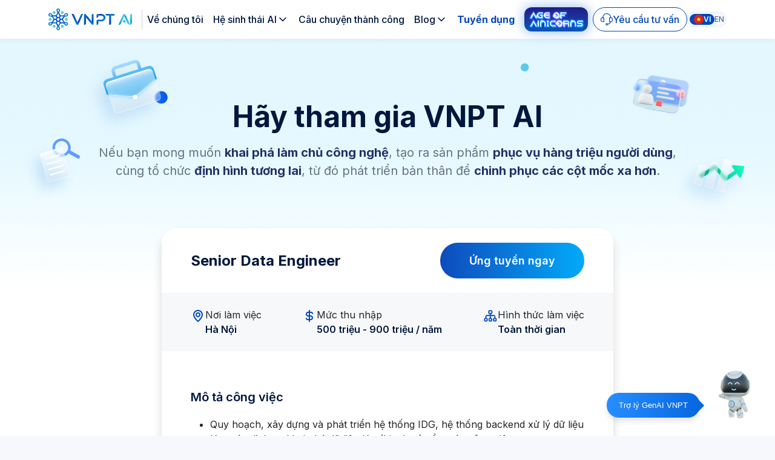

--- FILE ---
content_type: text/html; charset=UTF-8
request_url: https://vnptai.io/vi/apply/job3
body_size: 124045
content:
<!DOCTYPE html>
<html lang="vi">

<head>
  <meta charset="UTF-8">
  <meta http-equiv="X-UA-Compatible" content="IE=edge">
  <meta name="viewport" content="width=device-width, initial-scale=1.0">
  <meta name="description" content="Khám phá cơ hội làm chủ công nghệ, tạo ra sản phẩm phục vụ hàng triệu người dùng và cùng VNPT AI định hình tương lai. Join us!">
  <meta name="author" content="VNPT AI">
  <meta name="csrf-token" content="N4tNhcr8QsNAPoQvlYlUCpVHQ1WJ0xkoRmJP6c9x" />
  <meta property="og:description" content="Khám phá cơ hội làm chủ công nghệ, tạo ra sản phẩm phục vụ hàng triệu người dùng và cùng VNPT AI định hình tương lai. Join us!">
  <meta property="og:title" content="Tuyển dụng | Cơ hội việc làm mới nhất tại VNPT AI">
  <meta property="og:image" content="https://vnptai.io/img/logoVNPT.png">
  <meta name="google-site-verification" content="Id0ZwHVKurMaYakHVMtCExVgCQ6IohArt9h3-ep6thg" />
  <title>Tuyển dụng | Cơ hội việc làm mới nhất tại VNPT AI</title>
  <link rel="alternate" hreflang="vi" href="https://vnptai.io/vi/" />
  <link rel="alternate" hreflang="en" href="https://vnptai.io/en/" />
  
  <link rel="alternate" hreflang="vi" href="https://vnptai.io/vi/apply/job3" />
  <link rel="alternate" hreflang="en" href="https://vnptai.io/en/apply/job3" />

    <link rel="icon" sizes="16x16" href="https://vnptai.io/favicon.ico">
  <link href="https://vnptai.io/css/bootstrap.min.css" rel="stylesheet">
  <link rel="preconnect" href="https://fonts.googleapis.com">
  <link rel="preconnect" href="https://fonts.gstatic.com" crossorigin>
  <link href="https://fonts.googleapis.com/css2?family=Inter:wght@400;500;600;700&display=swap" rel="stylesheet">
  <link rel="stylesheet" type="text/css" href="https://vnptai.io/css/slick.css" />
    <link rel="preload" as="style" href="https://vnptai.io/build/assets/app-3a88b35d.css" /><link rel="modulepreload" href="https://vnptai.io/build/assets/app-5329a148.js" /><link rel="stylesheet" href="https://vnptai.io/build/assets/app-3a88b35d.css" /><script type="module" src="https://vnptai.io/build/assets/app-5329a148.js"></script>  <script defer src="https://vnptai.io/js/lazysizes.min.js"></script>
  <!-- Google tag (gtag.js) -->
  <script async src="https://www.googletagmanager.com/gtag/js?id=G-FW33QVQEKS"></script>
  <script>
    window.dataLayer = window.dataLayer || [];

    function gtag() {
      dataLayer.push(arguments);
    }
    gtag('js', new Date());

    gtag('config', 'G-FW33QVQEKS');
    // Initialize consent before loading GTM tags
    dataLayer.push({
      'event': 'init_consent'
    });
  </script>
  <!-- Google tag (gtag.js) -->
  <script async src="https://www.googletagmanager.com/gtag/js?id=AW-17229443388"></script>
  <script>
    window.dataLayer = window.dataLayer || [];
    function gtag(){dataLayer.push(arguments);}
    gtag('js', new Date());

    gtag('config', 'AW-17229443388');
  </script>
  <!-- Google Tag Manager -->
  <script>
    (function (w, d, s, l, i) {
      w[l] = w[l] || [];
      w[l].push({
        'gtm.start': new Date().getTime(),
        event: 'gtm.js'
      });
      var f = d.getElementsByTagName(s)[0],
        j = d.createElement(s),
        dl = l != 'dataLayer' ? '&l=' + l : '';
      j.async = true;
      j.src =
        'https://www.googletagmanager.com/gtm.js?id=' + i + dl;
      f.parentNode.insertBefore(j, f);
    })(window, document, 'script', 'dataLayer', 'GTM-WPPKMPWD');
  </script>
  <!-- End Google Tag Manager -->

  <script type='text/javascript'>
    var VNPT = VNPT || {};
    VNPT.q = VNPT.q || [];

    VNPT.app_key = 'e768dc0bd4fdd1cc44cd0e83a0a2cc33c211ffb9';

    VNPT.url = 'https://console-smartux.vnpt.vn';

    VNPT.q.push(['track_sessions']);
    VNPT.q.push(['track_pageview']);
    VNPT.q.push(['track_clicks']);
    VNPT.q.push(['track_scrolls']);
    VNPT.q.push(['track_errors']);
    VNPT.q.push(['track_links']);
    VNPT.q.push(['track_forms']);
    VNPT.q.push(['collect_from_forms']);

    (function () {
    const paths = ['https://console-smartux.vnpt.vn/sdk/web/core-track.js', 'https://console-smartux.vnpt.vn/sdk/web/minify.min.js'];
    for (let i in paths) {
        var cly = document.createElement('script'); cly.type = 'text/javascript';
        cly.async = true;
        cly.src = paths[i];
        cly.onload = i == 0 ? function () { VNPT.init() } : function() { window.minify = require("html-minifier").minify; };
        var s = document.getElementsByTagName('script')[0]; s.parentNode.insertBefore(cly, s);
    }
    })();
</script>
</head>

<body class="position-relative">
  <!-- Google Tag Manager (noscript) -->
  <noscript><iframe src="https://www.googletagmanager.com/ns.html?id=GTM-WPPKMPWD" height="0" width="0"
      style="display:none;visibility:hidden"></iframe></noscript>
  <!-- End Google Tag Manager (noscript) -->
  <nav class="navbar navbar-expand-lg nav-header header-sticky w-100">
    <div class="container justify-content-between">
        <a class="navbar-brand d-lg-none d-block" href="https://vnptai.io/vi">
            <img src="https://vnptai.io/img/update/logo.svg" width="150" class="img-fluid" alt="" id="logo-header-mobile">
        </a>
        <button id="hamburgerElement" class="navbar-toggler" type="button" data-bs-toggle="collapse"
            data-bs-target="#navbarTogglerMenu" aria-controls="navbarTogglerMenu" aria-expanded="false"
            aria-label="Toggle navigation">
            <img src="https://vnptai.io/img/hamburger.svg" alt="" id="hamburger">
        </button>
        <div class="collapse navbar-collapse gap-3 menu-desktop">
            <a class="navbar-brand d-lg-block d-none" href="https://vnptai.io/vi">
                <img src="https://vnptai.io/img/update/logo.svg" class="img-fluid" alt="" id="logo-header">
            </a>
            <div class="line-header"></div>
            <ul class="navbar-nav menu-item align-items-md-center gap-20 flex-fill">
                <li class="nav-item">
                    <a href="https://vnptai.io/vi/about"
                        class="nav-link font-500 text-16 text-menu"
                        aria-current="page">Về chúng tôi</a>
                </li>
                <li class="nav-item">
                    <div class="dropdown position-static dropdown-sanpham">
                        <a class="d-flex align-items-center nav-link font-500 text-16 text-menu" href="#"
                            id="dropdownMenuSanPham" data-bs-toggle="dropdown" aria-expanded="false">
                            Hệ sinh thái AI                            <svg width="20" height="20" viewBox="0 0 20 20" fill="none"
                                xmlns="http://www.w3.org/2000/svg">
                                <path d="M5 7.5L10 12.5L15 7.5" stroke="#00173D" stroke-width="1.5"
                                    stroke-linecap="round" stroke-linejoin="round" />
                            </svg>
                        </a>
                        <div class="dropdown-menu py-5 border-0" aria-labelledby="dropdownMenuSanPham">
                            <div class="container">
                                <div class="row mega-menu">
                                    <div class="col-md-3 d-md-block d-none">
                                        <div class="card border-0 text-start" style="max-width: 308px;">
                                            <img data-src="https://vnptai.io/img/update/menu-banner.png"
                                                class="lazyload card-img-top" alt="...">
                                            <div class="card-body">
                                                <p class="text-16 font-600 mb-2">VNPT AI</p>
                                                <p class="text-14 font-400 text-des-2">Đồng hành cùng tổ chức, doanh nghiệp xây dựng chiến lược ứng dụng AI để về đích tăng trưởng</p>
                                                <a href="https://vnptai.io/vi/contact"
                                                    class="text-primary text-decoration-none text-14 font-500">
                                                    Liên hệ ngay                                                    <svg width="20" height="20" viewBox="0 0 20 20" fill="none"
                                                        xmlns="http://www.w3.org/2000/svg">
                                                        <path d="M12.0251 4.94141L17.0835 9.99974L12.0251 15.0581"
                                                            stroke="#0047BB" stroke-width="1.5" stroke-miterlimit="10"
                                                            stroke-linecap="round" stroke-linejoin="round" />
                                                        <path d="M2.91675 10H16.9417" stroke="#0047BB"
                                                            stroke-width="1.5" stroke-miterlimit="10"
                                                            stroke-linecap="round" stroke-linejoin="round" />
                                                    </svg>
                                                </a>
                                            </div>
                                        </div>
                                    </div>
                                    <div class="col-md-9">
                                        <div class="row mt-1">
                                            <div class="col-md-3 mt-md-0 mt-3">
                                                <a href="https://vnptai.io/iknow/vi" class="text-decoration-none">
                                                    <div class="d-flex gap-2 align-items-center align-items-md-start p-2">
                                                        <div>
                                                            <img data-src="https://vnptai.io/img/update/menu-iknow.png"
                                                                class="lazyload img-fluid" alt="">
                                                        </div>
                                                        <div class="text-start flex-1">
                                                            <div class="d-flex gap-2">
                                                                <p class="mb-0 text-16 font-600 text-neutral-1 font-mb-400">
                                                                    iKNOW</p>
                                                                <div
                                                                    class="bg-primary-2 px-2 rounded d-flex align-items-center">
                                                                    <p class="text-10 font-500 mb-0 text-primary">Mới nhất</p>
                                                                </div>
                                                            </div>
                                                            <p
                                                                class="text-12 font-400 text-neutral-3 mt-2 d-md-block d-none">
                                                                Trợ lý AI tri thức thông minh</p>
                                                        </div>
                                                    </div>
                                                </a>
                                            </div>
                                            <div class="col-md-3">
                                                <a href="https://vnptai.io/ekyc/vi" class="text-decoration-none">
                                                    <div
                                                        class="d-flex gap-1 align-items-center align-items-md-start p-2">
                                                        <div>
                                                            <img data-src="https://vnptai.io/img/update/menu-ekyc.png"
                                                                class="lazyload img-fluid" alt="">
                                                        </div>
                                                        <div class="text-start flex-1">
                                                            <div class="d-flex gap-2">
                                                                <p
                                                                    class="mb-0 text-16 font-600 text-neutral-1 font-mb-400">
                                                                    VNPT eKYC</p>
                                                                <div
                                                                    class="bg-primary-2 px-2 rounded d-flex align-items-center">
                                                                    <p class="text-10 font-500 mb-0 text-primary">Phổ biến</p>
                                                                </div>
                                                            </div>
                                                            <p
                                                                class="text-12 font-400 text-neutral-3 mt-2 d-md-block d-none">
                                                                Trợ lý AI Định danh & xác thực điện tử</p>
                                                        </div>
                                                    </div>
                                                </a>
                                            </div>
                                            <div class="col-md-3">
                                                <a href="https://vnptai.io/isense/vi"
                                                    class="text-decoration-none">
                                                    <div
                                                        class="d-flex gap-1 align-items-center align-items-md-start p-2">
                                                        <div>
                                                            <img data-src="https://vnptai.io/img/update/menu-smartvoice.png"
                                                                class="lazyload img-fluid" alt="">
                                                        </div>
                                                        <div class="text-start flex-1">
                                                            <div>
                                                                <p
                                                                    class="mb-0 text-16 font-600 text-neutral-1 font-mb-400">
                                                                    iSense</p>
                                                            </div>
                                                            <p
                                                                class="text-12 font-400 text-neutral-3 mt-2 d-md-block d-none">
                                                                Hệ thống phân tích cuộc gọi</p>
                                                        </div>
                                                    </div>
                                                </a>
                                            </div>
                                            <div class="col-md-3 mt-md-0 mt-3">
                                                <a href="https://vnptai.io/vnsocial/vi" class="text-decoration-none">
                                                    <div
                                                        class="d-flex gap-1 align-items-center align-items-md-start p-2">
                                                        <div>
                                                            <img data-src="https://vnptai.io/img/update/menu-vnsocial.png"
                                                                class="lazyload img-fluid" alt="">
                                                        </div>
                                                        <div class="text-start flex-1">
                                                            <div>
                                                                <p
                                                                    class="mb-0 text-16 font-600 text-neutral-1 font-mb-400">
                                                                    vnSocial</p>
                                                            </div>
                                                            <p
                                                                class="text-12 font-400 text-neutral-3 mt-2 d-md-block d-none">
                                                                Trợ lý AI Giám sát và lắng nghe mạng xã hội</p>
                                                        </div>
                                                    </div>
                                                </a>
                                            </div>
                                            <div class="col-md-3 mt-md-0 mt-3">
                                                <a href="https://vnptai.io/smartbot/vi" class="text-decoration-none">
                                                    <div
                                                        class="d-flex gap-1 align-items-center align-items-md-start p-2">
                                                        <div>
                                                            <img data-src="https://vnptai.io/img/update/menu-smartbot.png"
                                                                class="lazyload img-fluid" alt="">
                                                        </div>
                                                        <div class="text-start flex-1">
                                                            <div>
                                                                <p
                                                                    class="mb-0 text-16 font-600 text-neutral-1 font-mb-400">
                                                                    VNPT SmartBot</p>
                                                            </div>
                                                            <p
                                                                class="text-12 font-400 text-neutral-3 mt-2 d-md-block d-none">
                                                                Trợ lý AI Chăm sóc khách hàng và người dân</p>
                                                        </div>
                                                    </div>
                                                </a>
                                            </div>
                                            <div class="col-md-3 mt-md-0 mt-3">
                                                <a href="https://vnptai.io/smartvision/vi" class="text-decoration-none">
                                                    <div
                                                        class="d-flex gap-1 align-items-center align-items-md-start p-2">
                                                        <div>
                                                            <img data-src="https://vnptai.io/img/update/menu-smartvision.png"
                                                                class="lazyload img-fluid" alt="">
                                                        </div>
                                                        <div class="text-start flex-1">
                                                            <div>
                                                                <p
                                                                    class="mb-0 text-16 font-600 text-neutral-1 font-mb-400">
                                                                    VNPT SmartVision</p>
                                                            </div>
                                                            <p
                                                                class="text-12 font-400 text-neutral-3 mt-2 d-md-block d-none">
                                                                Trợ lý AI nhận diện và xử lý hình ảnh</p>
                                                        </div>
                                                    </div>
                                                </a>
                                            </div>
                                            <div class="col-md-3">
                                                <a href="https://vnptai.io/vnface/vi" class="text-decoration-none">
                                                    <div
                                                        class="d-flex gap-1 align-items-center align-items-md-start p-2">
                                                        <div>
                                                            <img data-src="https://vnptai.io/img/update/menu-vnface.png"
                                                                class="lazyload img-fluid" alt="">
                                                        </div>
                                                        <div class="text-start flex-1">
                                                            <div>
                                                                <p
                                                                    class="mb-0 text-16 font-600 text-neutral-1 font-mb-400">
                                                                    vnFace</p>
                                                            </div>
                                                            <p
                                                                class="text-12 font-400 text-neutral-3 mt-2 d-md-block d-none">
                                                                Trợ lý AI Nhận diện gương mặt</p>
                                                        </div>
                                                    </div>
                                                </a>
                                            </div>
                                            <div class="col-md-3 mt-md-0 mt-3">
                                                <a href="https://vnptai.io/isee/vi" class="text-decoration-none">
                                                    <div
                                                        class="d-flex gap-1 align-items-center align-items-md-start p-2">
                                                        <div>
                                                            <img data-src="https://vnptai.io/img/update/menu-isee.png"
                                                                class="lazyload img-fluid" alt="">
                                                        </div>
                                                        <div class="text-start flex-1">
                                                            <div>
                                                                <p
                                                                    class="mb-0 text-16 font-600 text-neutral-1 font-mb-400">
                                                                    iSee Assistant</p>
                                                            </div>
                                                            <p
                                                                class="text-12 font-400 text-neutral-3 mt-2 d-md-block d-none">
                                                                Trợ lý AI Đa lĩnh vực</p>
                                                        </div>
                                                    </div>
                                                </a>
                                            </div>
                                            <div class="col-md-3 mt-md-0 mt-3">
                                                <a href="https://vnptai.io/smartreader/vi"
                                                    class="text-decoration-none">
                                                    <div
                                                        class="d-flex gap-1 align-items-center align-items-md-start p-2">
                                                        <div>
                                                            <img data-src="https://vnptai.io/img/update/menu-smartreader.png"
                                                                class="lazyload img-fluid" alt="">
                                                        </div>
                                                        <div class="text-start flex-1">
                                                            <div>
                                                                <p
                                                                    class="mb-0 text-16 font-600 text-neutral-1 font-mb-400">
                                                                    VNPT SmartReader</p>
                                                            </div>
                                                            <p
                                                                class="text-12 font-400 text-neutral-3 mt-2 d-md-block d-none">
                                                                Trợ lý AI Xử lý văn bản</p>
                                                        </div>
                                                    </div>
                                                </a>
                                            </div>
                                            <div class="col-md-3 mt-md-0 mt-3">
                                                <a href="https://vnptai.io/goconnect/vi" class="text-decoration-none">
                                                    <div
                                                        class="d-flex gap-1 align-items-center align-items-md-start p-2">
                                                        <div>
                                                            <img data-src="https://vnptai.io/img/update/goconnect/favicon.svg"
                                                                class="lazyload img-fluid" style="width: 32px; height: 32px" alt="">
                                                        </div>
                                                        <div class="text-start flex-1">
                                                            <div>
                                                                <p
                                                                    class="mb-0 text-16 font-600 text-neutral-1 font-mb-400">
                                                                    VNPT GoConnect</p>
                                                            </div>
                                                            <p
                                                                class="text-12 font-400 text-neutral-3 mt-2 d-md-block d-none">
                                                                Nền tảng làm việc toàn diện</p>
                                                        </div>
                                                    </div>
                                                </a>
                                            </div>
                                        
                                            <div class="col-md-3">
                                                <a href="https://vnptai.io/smartvoice/vi"
                                                    class="text-decoration-none">
                                                    <div
                                                        class="d-flex gap-1 align-items-center align-items-md-start p-2">
                                                        <div>
                                                            <img data-src="https://vnptai.io/img/update/menu-smartvoice.png"
                                                                class="lazyload img-fluid" alt="">
                                                        </div>
                                                        <div class="text-start flex-1">
                                                            <div>
                                                                <p
                                                                    class="mb-0 text-16 font-600 text-neutral-1 font-mb-400">
                                                                    VNPT SmartVoice</p>
                                                            </div>
                                                            <p
                                                                class="text-12 font-400 text-neutral-3 mt-2 d-md-block d-none">
                                                                Trợ lý AI Xử lý giọng nói</p>
                                                        </div>
                                                    </div>
                                                </a>
                                            </div>
                                            <div class="col-md-3 mt-md-0 mt-3">
                                                <a href="https://vnptai.io/smartux/vi" class="text-decoration-none">
                                                    <div
                                                        class="d-flex gap-1 align-items-center align-items-md-start p-2">
                                                        <div>
                                                            <img data-src="https://vnptai.io/img/update/menu-smartux.png"
                                                                class="lazyload img-fluid" alt="">
                                                        </div>
                                                        <div class="text-start flex-1">
                                                            <div>
                                                                <p
                                                                    class="mb-0 text-16 font-600 text-neutral-1 font-mb-400">
                                                                    VNPT SmartUX</p>
                                                            </div>
                                                            <p
                                                                class="text-12 font-400 text-neutral-3 mt-2 d-md-block d-none">
                                                                Trợ lý AI Nâng cao trải nghiệm người dùng</p>
                                                        </div>
                                                    </div>
                                                </a>
                                            </div>
                                            <div class="col-md-3 mt-md-0 mt-3">
                                                <a class="text-decoration-none">
                                                    <div
                                                        class="d-flex gap-1 align-items-center align-items-md-start p-2">
                                                        <div>
                                                            <img data-src="https://vnptai.io/img/update/menu-callbot.png"
                                                                class="lazyload img-fluid" alt="">
                                                        </div>
                                                        <div class="text-start flex-1">
                                                            <div>
                                                                <p
                                                                    class="mb-0 text-16 font-600 text-neutral-1 font-mb-400">
                                                                    vnCallbot</p>
                                                            </div>
                                                            <p
                                                                class="text-12 font-400 text-neutral-3 mt-2 d-md-block d-none">
                                                                Trợ lý AI Tự động hoá cuộc gọi</p>
                                                        </div>
                                                    </div>
                                                </a>
                                            </div>
                                        </div>
                                    </div>
                                </div>
                            </div>
                        </div>
                    </div>
                </li>
                
                <li class="nav-item">
                    <a href="https://vnptai.io/vi/casestudy"
                        class="nav-link font-500 text-16 text-menu">Câu chuyện thành công</a>
                </li>
                <li class="nav-item">
                    <div class="dropdown">
                        <a href="#" class="d-flex align-items-center nav-link font-500 text-16 text-menu" id="dropdownBlog" data-bs-toggle="dropdown" aria-expanded="false">
                            Blog
                            <svg width="20" height="20" viewBox="0 0 20 20" fill="none"
                                xmlns="http://www.w3.org/2000/svg">
                                <path d="M5 7.5L10 12.5L15 7.5" stroke="#00173D" stroke-width="1.5"
                                    stroke-linecap="round" stroke-linejoin="round" />
                            </svg>
                        </a>
                        <ul class="dropdown-menu" aria-labelledby="dropdownBlog">
                            <li><a class="dropdown-item" href="https://vnptai.io/vi/news">Tin tức</a></li>
                            <li><a class="dropdown-item" href="https://vnptai.io/vi/sukien">Sự kiện</a></li>
                            <li><a class="dropdown-item" href="https://vnptai.io/vi/blog">Blog</a></li>
                            <!-- <li><a class="dropdown-item" href="https://vnptai.io/vi/blog">Blog</a></li> -->
                            <li><a class="dropdown-item" href="https://vnptai.io/vi/forum">Forum</a></li>
                            <!-- <li><a class="dropdown-item" href="https://vnptai.io/vi/whitepaper">White papers</a></li> -->
                        </ul>
                    </div>
                </li>
                <li class="nav-item">
                    <a href="https://vnptai.io/vi/recruitment"
                        class="nav-link font-500 text-16 font-700 text-primary">Tuyển dụng</a>
                </li>
                <li class="nav-item">
                    <a href="https://vnptai.io/age-of-ainicorns" class="nav-link hackathon-img">
                        <img src="/img/update/hackathon.png" class="img-fluid" alt="">
                    </a>
                </li>
                <li class="nav-item flex-fill">
                    <div class="d-flex justify-content-end align-items-center gap-3">
                        <a class="button-request" href="https://vnptai.io/vi/contact">
                            <svg width="24" height="24" viewBox="0 0 24 24" fill="none" xmlns="http://www.w3.org/2000/svg">
                                <g clip-path="url(#clip0_11734_31525)">
                                    <path d="M6.27586 17.1931H3.23349C1.45514 17.1931 0.00830078 15.7463 0.00830078 13.9679V11.3974C0.00830078 9.61907 1.4551 8.17223 3.23349 8.17223H6.27591C6.74429 8.17223 7.12529 8.55327 7.12529 9.02165V16.3437C7.12524 16.812 6.74424 17.1931 6.27586 17.1931ZM3.23349 9.5316C2.20468 9.5316 1.36768 10.3686 1.36768 11.3974V13.9679C1.36768 14.9967 2.20468 15.8337 3.23349 15.8337H5.76591V9.5316H3.23349Z" fill="currentColor" />
                                    <path d="M20.7746 17.1931H17.7322C17.2639 17.1931 16.8828 16.812 16.8828 16.3437V9.02165C16.8828 8.55327 17.2639 8.17223 17.7322 8.17223H20.7746C22.5529 8.17223 23.9998 9.61902 23.9998 11.3974V13.9679C23.9998 15.7463 22.553 17.1931 20.7746 17.1931ZM18.2422 15.8337H20.7746C21.8034 15.8337 22.6404 14.9968 22.6404 13.9679V11.3974C22.6404 10.3686 21.8034 9.5316 20.7746 9.5316H18.2422V15.8337Z" fill="currentColor" />
                                    <path d="M20.6333 8.42891H19.274C19.274 4.53102 16.092 1.35983 12.1809 1.35983C8.26981 1.35983 5.08789 4.53102 5.08789 8.42891H3.72852C3.72852 3.78144 7.52028 0.000457764 12.1809 0.000457764C16.8416 0.000457764 20.6333 3.78144 20.6333 8.42891Z" fill="currentColor" />
                                    <path d="M14.1963 22.4059L13.9395 21.071C16.5608 20.5665 18.7769 18.7267 19.7227 16.2697L20.9914 16.758C19.8782 19.6494 17.2746 21.8135 14.1963 22.4059Z" fill="currentColor" />
                                    <path d="M12.181 24C10.9318 24 9.91553 22.9839 9.91553 21.735C9.91553 20.4861 10.9318 19.4701 12.181 19.4701C13.4302 19.4701 14.4465 20.4862 14.4465 21.735C14.4465 22.9839 13.4302 24 12.181 24ZM12.181 20.8294C11.6814 20.8294 11.2749 21.2357 11.2749 21.735C11.2749 22.2343 11.6814 22.6405 12.181 22.6405C12.6806 22.6405 13.0871 22.2343 13.0871 21.735C13.0871 21.2357 12.6806 20.8294 12.181 20.8294Z" fill="currentColor" />
                                </g>
                                <defs>
                                    <clipPath id="clip0_11734_31525">
                                        <rect width="24" height="24" fill="white" />
                                    </clipPath>
                                </defs>
                            </svg>

                            <span class="font-500 text-16">Yêu cầu tư vấn</span>
                        </a>
                        <div class="box-language">
                            <div class="option-language">
                                                                    <div class="active">
                                        <img data-src="https://vnptai.io/img/update/vi.png" class="lazyload img-fluid" alt="">
                                        <p class="text-12 font-600 text-white mb-0">VI</p>
                                    </div>
                                    <div>
                                        <a href="https://vnptai.io/en/apply/job3"
                                            class="text-decoration-none text-neutral-3">
                                            <p class="text-12 font-400 mb-0">EN</p>
                                        </a>
                                    </div>
                                                            </div>
                        </div>
                    </div>
                </li>
            </ul>
        </div>
        <div class="collapse navbar-collapse gap-3 menu-mobile" id="navbarTogglerMenu">
            <ul class="navbar-nav menu-item gap-20 h-100 overflow-auto">
                <li class="nav-item">
                    <a href="https://vnptai.io/vi/about"
                        class="d-flex align-items-center justify-content-between nav-link font-500 text-16  "
                        aria-current="page">Về chúng tôi                        <img src="https://vnptai.io/img/update/arrow-right.png" alt="">
                    </a>
                </li>
                <li class="nav-item dropdown">
                    <a class="d-flex align-items-center justify-content-between nav-link font-500 text-16 text-menu"
                        id="dropdownSubmenu" data-bs-toggle="dropdown" aria-expanded="false">
                        Hệ sinh thái AI                        <img src="https://vnptai.io/img/update/arrow-right.png" alt="">
                    </a>
                    <ul class="dropdown-menu border-0 ms-2" aria-labelledby="dropdownSubmenu">
                        <li class="nav-item">
                            <a class="nav-link d-flex align-items-center gap-2" href="https://vnptai.io/iknow/vi">
                                <img data-src="https://vnptai.io/img/update/menu-iknow.png" class="lazyload img-fluid"
                                    width="24" alt="">
                                <span class="text-16 font-400 text-menu">iKNOW</span>
                                <div class="bg-primary-2 px-2 rounded d-flex align-items-center">
                                    <p class="text-10 font-500 mb-0 text-primary">Mới nhất</p>
                                </div>
                            </a>
                        </li>
                        <li class="nav-item">
                            <a class="nav-link d-flex align-items-center gap-2" href="https://vnptai.io/ekyc/vi">
                                <img data-src="https://vnptai.io/img/update/menu-ekyc.png" class="lazyload img-fluid"
                                    width="24" alt="">
                                <span class="text-16 font-400 text-menu">VNPT eKYC</span>
                                <div class="bg-primary-2 px-2 rounded d-flex align-items-center">
                                    <p class="text-10 font-500 mb-0 text-primary">Phổ biến</p>
                                </div>
                            </a>
                        </li>
                        <li class="nav-item">
                            <a class="nav-link d-flex align-items-center gap-2" href="https://vnptai.io/vnface/vi">
                                <img data-src="https://vnptai.io/img/update/menu-vnface.png" class="lazyload img-fluid"
                                    width="24" alt="">
                                <span class="text-16 font-400 text-menu">vnFace</span>
                            </a>
                        </li>
                        <li class="nav-item">
                            <a class="nav-link d-flex align-items-center gap-2" href="https://vnptai.io/smartvoice/vi">
                                <img data-src="https://vnptai.io/img/update/menu-smartvoice.png" class="lazyload img-fluid"
                                    width="24" alt="">
                                <span class="text-16 font-400 text-menu">VNPT SmartVoice</span>
                            </a>
                        </li>
                        <li class="nav-item">
                            <a class="nav-link d-flex align-items-center gap-2" href="https://vnptai.io/vnsocial/vi">
                                <img data-src="https://vnptai.io/img/update/menu-vnsocial.png" class="lazyload img-fluid"
                                    width="24" alt="">
                                <span class="text-16 font-400 text-menu">vnSocial</span>
                            </a>
                        </li>
                        <li class="nav-item">
                            <a class="nav-link d-flex align-items-center gap-2" href="https://vnptai.io/isee/vi">
                                <img data-src="https://vnptai.io/img/update/menu-isee.png" class="lazyload img-fluid"
                                    width="24" alt="">
                                <span class="text-16 font-400 text-menu">iSee Assistant</span>
                            </a>
                        </li>
                        <li class="nav-item">
                            <a class="nav-link d-flex align-items-center gap-2" href="https://vnptai.io/smartux/vi">
                                <img data-src="https://vnptai.io/img/update/menu-smartux.png" class="lazyload img-fluid"
                                    width="24" alt="">
                                <span class="text-16 font-400 text-menu">VNPT SmartUX</span>
                            </a>
                        </li>
                        <li class="nav-item">
                            <a class="nav-link d-flex align-items-center gap-2" href="https://vnptai.io/smartbot/vi">
                                <img data-src="https://vnptai.io/img/update/menu-smartbot.png" class="lazyload img-fluid"
                                    width="24" alt="">
                                <span class="text-16 font-400 text-menu">VNPT SmartBot</span>
                            </a>
                        </li>
                        <li class="nav-item">
                            <a class="nav-link d-flex align-items-center gap-2" href="https://vnptai.io/smartreader/vi">
                                <img data-src="https://vnptai.io/img/update/menu-smartreader.png" class="lazyload img-fluid"
                                    width="24" alt="">
                                <span class="text-16 font-400 text-menu">VNPT SmartReader</span>
                            </a>
                        </li>
                        <li class="nav-item">
                            <a class="nav-link d-flex align-items-center gap-2">
                                <img data-src="https://vnptai.io/img/update/menu-callbot.png" class="lazyload img-fluid"
                                    width="24" alt="">
                                <span class="text-16 font-400 text-menu">vnCallbot</span>
                            </a>
                        </li>
                        <li class="nav-item">
                            <a class="nav-link d-flex align-items-center gap-2" href="https://vnptai.io/smartvision/vi">
                                <img data-src="https://vnptai.io/img/update/menu-smartvision.png" class="lazyload img-fluid"
                                    width="24" alt="">
                                <span class="text-16 font-400 text-menu">VNPT SmartVision</span>
                            </a>
                        </li>
                        <li class="nav-item">
                            <a class="nav-link d-flex align-items-center gap-2" href="https://vnptai.io/goconnect/vi">
                                <img data-src="https://vnptai.io/img/update/goconnect/favicon.svg" class="lazyload img-fluid"
                                    width="24" alt="">
                                <span class="text-16 font-400 text-menu">VNPT GoConnect</span>
                            </a>
                        </li>
                        <li class="nav-item">
                            <a class="nav-link d-flex align-items-center gap-2" href="https://vnptai.io/isense/vi">
                                <img data-src="https://vnptai.io/img/update/menu-smartvoice.png" class="lazyload img-fluid"
                                    width="24" alt="">
                                <span class="text-16 font-400 text-menu">iSense</span>
                            </a>
                        </li>
                    </ul>
                </li>
                <li class="nav-item">
                    <a href="https://vnptai.io/vi/casestudy"
                        class="d-flex align-items-center justify-content-between nav-link font-500 text-16 text-menu">
                        Câu chuyện thành công                        <img src="https://vnptai.io/img/update/arrow-right.png" alt="">
                    </a>
                </li>
                <li class="nav-item">
                    <a href="https://vnptai.io/vi/news"
                        class="d-flex align-items-center justify-content-between nav-link font-500 text-16  ">
                        Blog                        <img src="https://vnptai.io/img/update/arrow-right.png" alt="">
                    </a>
                </li>
                <li class="nav-item">
                    <a href="https://vnptai.io/vi/recruitment"
                        class="d-flex align-items-center justify-content-between nav-link font-500 text-16  font-700 text-primary">
                        Tuyển dụng                        <img src="https://vnptai.io/img/update/arrow-right.png" alt="">
                    </a>
                </li>
                <li class="nav-item">
                    <a href="https://vnptai.io/age-of-ainicorns" class="nav-link hackathon-img">
                        <img src="/img/update/hackathon.png" class="img-fluid" alt="">
                    </a>
                </li>
                <li class="nav-item flex-fill">
                    <div class="d-flex justify-content-between align-items-center gap-2">
                        <a class="button-request nav-link" href="https://vnptai.io/vi/contact">
                            <svg width="24" height="24" viewBox="0 0 24 24" fill="none" xmlns="http://www.w3.org/2000/svg">
                                <g clip-path="url(#clip0_11734_31525)">
                                    <path d="M6.27586 17.1931H3.23349C1.45514 17.1931 0.00830078 15.7463 0.00830078 13.9679V11.3974C0.00830078 9.61907 1.4551 8.17223 3.23349 8.17223H6.27591C6.74429 8.17223 7.12529 8.55327 7.12529 9.02165V16.3437C7.12524 16.812 6.74424 17.1931 6.27586 17.1931ZM3.23349 9.5316C2.20468 9.5316 1.36768 10.3686 1.36768 11.3974V13.9679C1.36768 14.9967 2.20468 15.8337 3.23349 15.8337H5.76591V9.5316H3.23349Z" fill="currentColor" />
                                    <path d="M20.7746 17.1931H17.7322C17.2639 17.1931 16.8828 16.812 16.8828 16.3437V9.02165C16.8828 8.55327 17.2639 8.17223 17.7322 8.17223H20.7746C22.5529 8.17223 23.9998 9.61902 23.9998 11.3974V13.9679C23.9998 15.7463 22.553 17.1931 20.7746 17.1931ZM18.2422 15.8337H20.7746C21.8034 15.8337 22.6404 14.9968 22.6404 13.9679V11.3974C22.6404 10.3686 21.8034 9.5316 20.7746 9.5316H18.2422V15.8337Z" fill="currentColor" />
                                    <path d="M20.6333 8.42891H19.274C19.274 4.53102 16.092 1.35983 12.1809 1.35983C8.26981 1.35983 5.08789 4.53102 5.08789 8.42891H3.72852C3.72852 3.78144 7.52028 0.000457764 12.1809 0.000457764C16.8416 0.000457764 20.6333 3.78144 20.6333 8.42891Z" fill="currentColor" />
                                    <path d="M14.1963 22.4059L13.9395 21.071C16.5608 20.5665 18.7769 18.7267 19.7227 16.2697L20.9914 16.758C19.8782 19.6494 17.2746 21.8135 14.1963 22.4059Z" fill="currentColor" />
                                    <path d="M12.181 24C10.9318 24 9.91553 22.9839 9.91553 21.735C9.91553 20.4861 10.9318 19.4701 12.181 19.4701C13.4302 19.4701 14.4465 20.4862 14.4465 21.735C14.4465 22.9839 13.4302 24 12.181 24ZM12.181 20.8294C11.6814 20.8294 11.2749 21.2357 11.2749 21.735C11.2749 22.2343 11.6814 22.6405 12.181 22.6405C12.6806 22.6405 13.0871 22.2343 13.0871 21.735C13.0871 21.2357 12.6806 20.8294 12.181 20.8294Z" fill="currentColor" />
                                </g>
                                <defs>
                                    <clipPath id="clip0_11734_31525">
                                        <rect width="24" height="24" fill="white" />
                                    </clipPath>
                                </defs>
                            </svg>

                            <span class="font-500 text-16">Yêu cầu tư vấn</span>
                        </a>
                        <div class='box-language'>
                            <div class="option-language">
                                                                    <div class="active">
                                        <img data-src="https://vnptai.io/img/update/vi.png" class="lazyload img-fluid" alt="">
                                        <p class="text-12 font-600 text-white mb-0">VI</p>
                                    </div>
                                    <div>
                                        <a href="https://vnptai.io/en/apply/job3"
                                            class="text-decoration-none text-neutral-3">
                                            <p class="text-12 font-400 mb-0">EN</p>
                                        </a>
                                    </div>
                                                            </div>
                        </div>
                    </div>
                </li>
            </ul>
        </div>
    </div>
</nav>  <div class="layout-content overflow-hidden">
    <section class="apply">
    <div class="apply-first position-relative">
        <img src="https://vnptai.io/img/update/bg-tuyendung.png" class="img-fluid position-absolute top-0 start-0 w-100" alt="">
        <div class="container mb-5 pb-3 position-relative">
            <h1 class="text-48 font-700 text-menu text-center">Hãy tham gia VNPT AI</h1>
            <p class="text-20 text-center text-neutral mt-3 des-on-mobile">Nếu bạn mong muốn <b
                    class="text-heading-2">khai&nbsp;phá&nbsp;làm&nbsp;chủ&nbsp;công&nbsp;nghệ</b>, tạo&nbsp;ra
                sản&nbsp;phẩm <b class="text-heading-2">phục&nbsp;vụ&nbsp;hàng&nbsp;triệu&nbsp;người&nbsp;dùng</b>,<br
                    class="d-lg-block d-none"> cùng tổ&nbsp;chức <b
                    class="text-heading-2">định&nbsp;hình&nbsp;tương&nbsp;lai</b>, từ đó phát&nbsp;triển bản&nbsp;thân
                để <b class="text-heading-2">chinh&nbsp;phục&nbsp;các&nbsp;cột&nbsp;mốc&nbsp;xa&nbsp;hơn</b>.</p>
        </div>
        <div class="container">
            <div class="card border-0 rounded-5 shadow offset-lg-2 d-flex justify-content-center col-lg-8">
                <div class="card-header bg-white border-0 py-4 px-5 d-flex align-items-center justify-content-between">
                    <h1 class="text-24 font-700 text-menu mb-0">Senior Data Engineer</h1>
                    <a href="#section-ungtuyen"
                        class="btn btn-apply align-items-end justify-content-center text-18 font-600 border-0 px-5 py-3 text-white">Ứng
                        tuyển ngay</a>
                </div>
                <div class="card-middle">
                    <div class="d-flex py-4 px-3 px-md-5 w-full align-items-center justify-content-between">
                        <div class="">
                            <div class="d-flex gap-2">
                                <div>
                                    <svg width="24" height="24" viewBox="0 0 24 24" fill="none"
                                        xmlns="http://www.w3.org/2000/svg">
                                        <path
                                            d="M12 2C9.87827 2 7.84344 2.84285 6.34315 4.34315C4.84285 5.84344 4 7.87827 4 10C4 15.4 11.05 21.5 11.35 21.76C11.5311 21.9149 11.7616 22.0001 12 22.0001C12.2384 22.0001 12.4689 21.9149 12.65 21.76C13 21.5 20 15.4 20 10C20 7.87827 19.1571 5.84344 17.6569 4.34315C16.1566 2.84285 14.1217 2 12 2ZM12 19.65C9.87 17.65 6 13.34 6 10C6 8.4087 6.63214 6.88258 7.75736 5.75736C8.88258 4.63214 10.4087 4 12 4C13.5913 4 15.1174 4.63214 16.2426 5.75736C17.3679 6.88258 18 8.4087 18 10C18 13.34 14.13 17.66 12 19.65ZM12 6C11.2089 6 10.4355 6.2346 9.77772 6.67412C9.11992 7.11365 8.60723 7.73836 8.30448 8.46927C8.00173 9.20017 7.92252 10.0044 8.07686 10.7804C8.2312 11.5563 8.61216 12.269 9.17157 12.8284C9.73098 13.3878 10.4437 13.7688 11.2196 13.9231C11.9956 14.0775 12.7998 13.9983 13.5307 13.6955C14.2616 13.3928 14.8864 12.8801 15.3259 12.2223C15.7654 11.5645 16 10.7911 16 10C16 8.93913 15.5786 7.92172 14.8284 7.17157C14.0783 6.42143 13.0609 6 12 6ZM12 12C11.6044 12 11.2178 11.8827 10.8889 11.6629C10.56 11.4432 10.3036 11.1308 10.1522 10.7654C10.0009 10.3999 9.96126 9.99778 10.0384 9.60982C10.1156 9.22186 10.3061 8.86549 10.5858 8.58579C10.8655 8.30608 11.2219 8.1156 11.6098 8.03843C11.9978 7.96126 12.3999 8.00087 12.7654 8.15224C13.1308 8.30362 13.4432 8.55996 13.6629 8.88886C13.8827 9.21776 14 9.60444 14 10C14 10.5304 13.7893 11.0391 13.4142 11.4142C13.0391 11.7893 12.5304 12 12 12Z"
                                            fill="#0047BB" />
                                    </svg>
                                </div>
                                <div>
                                    <span class="text-16 font-400">Nơi làm việc</span>
                                    <p class="text-16 font-600 text-menu mb-0">Hà Nội</p>
                                </div>
                            </div>
                        </div>
                        <div class="">
                            <div class="d-flex gap-2">
                                <div>
                                    <svg width="24" height="24" viewBox="0 0 24 24" fill="none"
                                        xmlns="http://www.w3.org/2000/svg">
                                        <path
                                            d="M14 11H13V7H15C15.2652 7 15.5196 7.10536 15.7071 7.29289C15.8946 7.48043 16 7.73478 16 8C16 8.26522 16.1054 8.51957 16.2929 8.70711C16.4804 8.89464 16.7348 9 17 9C17.2652 9 17.5196 8.89464 17.7071 8.70711C17.8946 8.51957 18 8.26522 18 8C18 7.20435 17.6839 6.44129 17.1213 5.87868C16.5587 5.31607 15.7956 5 15 5H13V3C13 2.73478 12.8946 2.48043 12.7071 2.29289C12.5196 2.10536 12.2652 2 12 2C11.7348 2 11.4804 2.10536 11.2929 2.29289C11.1054 2.48043 11 2.73478 11 3V5H10C8.93913 5 7.92172 5.42143 7.17157 6.17157C6.42143 6.92172 6 7.93913 6 9C6 10.0609 6.42143 11.0783 7.17157 11.8284C7.92172 12.5786 8.93913 13 10 13H11V17H9C8.73478 17 8.48043 16.8946 8.29289 16.7071C8.10536 16.5196 8 16.2652 8 16C8 15.7348 7.89464 15.4804 7.70711 15.2929C7.51957 15.1054 7.26522 15 7 15C6.73478 15 6.48043 15.1054 6.29289 15.2929C6.10536 15.4804 6 15.7348 6 16C6 16.7956 6.31607 17.5587 6.87868 18.1213C7.44129 18.6839 8.20435 19 9 19H11V21C11 21.2652 11.1054 21.5196 11.2929 21.7071C11.4804 21.8946 11.7348 22 12 22C12.2652 22 12.5196 21.8946 12.7071 21.7071C12.8946 21.5196 13 21.2652 13 21V19H14C15.0609 19 16.0783 18.5786 16.8284 17.8284C17.5786 17.0783 18 16.0609 18 15C18 13.9391 17.5786 12.9217 16.8284 12.1716C16.0783 11.4214 15.0609 11 14 11ZM11 11H10C9.46957 11 8.96086 10.7893 8.58579 10.4142C8.21071 10.0391 8 9.53043 8 9C8 8.46957 8.21071 7.96086 8.58579 7.58579C8.96086 7.21071 9.46957 7 10 7H11V11ZM14 17H13V13H14C14.5304 13 15.0391 13.2107 15.4142 13.5858C15.7893 13.9609 16 14.4696 16 15C16 15.5304 15.7893 16.0391 15.4142 16.4142C15.0391 16.7893 14.5304 17 14 17Z"
                                            fill="#0047BB" />
                                    </svg>
                                </div>
                                <div>
                                    <span class="text-16 font-400">Mức thu nhập</span>
                                    <p class="text-16 font-600 text-menu mb-0">500 triệu - 900 triệu / năm</p>
                                </div>
                            </div>
                        </div>
                        <div class="">
                            <div class="d-flex gap-2">
                                <div>
                                    <svg width="24" height="24" viewBox="0 0 24 24" fill="none" xmlns="http://www.w3.org/2000/svg">
                                        <path d="M20.4935 15.5465H20.4931H20V13.063C20 11.7226 18.7378 10.593 17.3323 10.593H12.5698V8.61626L13.4756 8.61626L13.4761 8.61626C14.3428 8.61465 15.0449 7.91245 15.0465 7.04581V7.04534V4.32092V4.32045C15.0449 3.45376 14.3427 2.75161 13.4761 2.75H13.4756L10.3384 2.75L10.3379 2.75C9.47124 2.75161 8.76909 3.45381 8.76748 4.32045V4.32092L8.76748 7.04534L8.76748 7.04581C8.76909 7.9125 9.47129 8.61465 10.3379 8.61626H10.3384H11.2442V10.593H6.48168C5.07621 10.593 3.81394 11.7226 3.81394 13.063V15.5465H3.32092H3.32044C2.45381 15.5482 1.75161 16.2503 1.75 17.117V17.1175L1.75 19.4291L1.75 19.4295C1.75161 20.2962 2.45381 20.9984 3.32045 21H3.32092H5.63254H5.633C6.49969 20.9984 7.20185 20.2962 7.20346 19.4295V19.4291L7.20346 17.1175L7.20346 17.117C7.20185 16.2503 6.49964 15.5482 5.633 15.5465H5.63254H5.13951V13.063C5.13951 12.7568 5.3005 12.4739 5.56201 12.2599C5.82473 12.045 6.16766 11.9186 6.48164 11.9186H11.2441V15.5465H10.7511H10.7507C9.88397 15.5482 9.18182 16.2504 9.1802 17.117V17.1175L9.1802 19.4291L9.18021 19.4295C9.18182 20.2962 9.88402 20.9984 10.7507 21H10.7511H13.0627H13.0632C13.9299 20.9984 14.6321 20.2962 14.6337 19.4295V19.4291V17.1175V17.117C14.6321 16.2503 13.9298 15.5482 13.0632 15.5465H13.0627H12.5697V11.9186H17.3322C17.6462 11.9186 17.9891 12.045 18.2519 12.2599C18.5134 12.4739 18.6744 12.7568 18.6744 13.063V15.5465H18.1813H18.1809C17.3142 15.5482 16.612 16.2504 16.6104 17.117V17.1175V19.4291V19.4295C16.612 20.2962 17.3142 20.9984 18.1809 21H18.1813H20.4929H20.4934C21.3601 20.9984 22.0623 20.2962 22.0639 19.4295V19.4291V17.1175V17.117C22.0624 16.2503 21.3602 15.5482 20.4935 15.5465ZM5.63258 16.8721C5.76807 16.8721 5.87793 16.982 5.87793 17.1175V19.4291C5.87793 19.5646 5.76807 19.6744 5.63258 19.6744H3.32092C3.18543 19.6744 3.07557 19.5646 3.07557 19.4291V17.1175C3.07557 16.982 3.18543 16.8721 3.32092 16.8721H5.63258ZM13.0628 16.8721C13.1983 16.8721 13.3082 16.982 13.3082 17.1175V19.4291C13.3082 19.5646 13.1983 19.6744 13.0628 19.6744H10.7512C10.6157 19.6744 10.5059 19.5646 10.5059 19.4291V17.1175C10.5059 16.982 10.6157 16.8721 10.7512 16.8721H13.0628ZM10.3384 7.29069C10.2029 7.29069 10.093 7.18084 10.093 7.04534V4.32092C10.093 4.18543 10.2029 4.07557 10.3384 4.07557H13.4756C13.6111 4.07557 13.721 4.18543 13.721 4.32092V7.04534C13.721 7.18083 13.6111 7.29069 13.4756 7.29069H10.3384ZM20.7384 19.4291C20.7384 19.5646 20.6286 19.6744 20.4931 19.6744H18.1814C18.046 19.6744 17.9361 19.5646 17.9361 19.4291V17.1175C17.9361 16.982 18.046 16.8721 18.1814 16.8721H20.4931C20.6286 16.8721 20.7384 16.982 20.7384 17.1175V19.4291Z" fill="#0047BB" stroke="#0047BB" stroke-width="0.5"/>
                                    </svg>                                    
                                </div>
                                <div>
                                    <span class="text-16 font-400">Hình thức làm việc</span>
                                    <p class="text-16 font-600 text-menu mb-0">Toàn thời gian</p>
                                </div>
                            </div>
                        </div>
                    </div>
                </div>
                <div class="card-body px-md-5">
                    <div class="mt-5">
                        <h3 class="text-20 font-600 text-menu">Mô tả công việc</h3>
                        <div class="mt-3">
                            <ul class="disc">
                                                                <li>Quy hoạch, xây dựng và phát triển hệ thống IDG, hệ thống backend xử lý dữ liệu lớn, các dịch vụ khai phá dữ liệu lớn (big data) gồm các công việc:</li>
                                                                <li>Đọc hiểu các tài liệu thiết kế tổng quan và thiết kế chi tiết của hệ thống</li>
                                                                <li>Thiết kế, quản trị big data storage, viết và tối ưu các module lưu trữ dữ liệu lớn</li>
                                                                <li>Lập trình phần backend của hệ thống big data</li>
                                                                <li>Viết các module tổng hợp báo cáo hoặc các modue khai phá dữ liệu lớn (data-mining)</li>
                                                            </ul>
                        </div>
                    </div>
                    <div class="mt-4">
                        <h3 class="text-20 font-600 text-menu">Yêu cầu</h3>
                        <div class="mt-3">
                            <ul class="disc">
                                                                <li>Tốt nghiệp đại học chuyên ngành CNTT hoặc tương đương.</li>
                                                                <li>Tối thiểu 3 năm kinh nghiệm phát triển các hệ thống big data</li>
                                                                <li>Có kinh nghiệm về hệ quản trị dữ liệu quan hệ và không quan hệ như: Database: Oracle, MySQL, Redis, MongoDB, Hadoop, Casandra</li>
                                                                <li>Thông thạo ngôn ngữ lập trình cho big data: Java, Scala , (biết NodeJS, Python là một lợi thế)</li>
                                                                <li>Thông thạo Framework lập trình big data: Spark, Kafka</li>
                                                                <li>Có khả năng đọc hiểu các tài liệu thiết kế tổng quan và chi tiết của hệ thống big data</li>
                                                                <li>Có khả năng tự thiết kế, xây dựng một hệ thống big data</li>
                                                                <li>Có khả năng lãnh đạo nhóm</li>
                                                                <li>Tư duy logic tốt, chăm chỉ và Có trách nhiệm trong công việc</li>
                                                                <li>Hòa đồng với tập thể, Có kỹ năng làm việc nhóm tốt</li>
                                                                <li>Tính kỷ luật cao, chấp hành nội quy của đơn vị</li>
                                                            </ul>
                        </div>
                    </div>
                    <div class="mt-4">
                        <h3 class="text-20 font-600 text-menu">Quyền lợi</h3>
                        <div class="mt-3">
                            <ul class="disc">
                                                                <li>Được tham gia vào các dự án lớn, nhiều người sử dụng.</li>
                                                                <li>Thu nhập từ 200 triệu – 2 tỷ / năm, phụ thuộc vào năng lực bản thân</li>
                                                                <li>Thưởng các ngày lễ, thành lập ngành…</li>
                                                                <li>Chế độ đãi ngộ tốt, được hưởng đầy đủ các chế độ của Công ty và phúc lợi theo luật lao động</li>
                                                                <li>Team Building hàng năm</li>
                                                                <li>Phụ cấp ăn trưa: 730.000 đ/tháng</li>
                                                                <li>Thời gian làm việc: Từ 8h00-17h00 từ thứ 2 đến thứ 6</li>
                                                                <li>Tham dự các chương trình đào tạo chuyên sâu trong và ngoài nước hàng năm theo chương trình đào tạo nhân lực CNTT do Tổng công ty tổ chức.</li>
                                                            </ul>
                        </div>
                    </div>
                </div>
            </div>
        </div>
    </div>
    <div class="apply-second" id="section-ungtuyen">
        <div class="container position-relative">
            <div class="text-center pt-5">
                <h4 class="text-40 font-700 text-menu">Đơn ứng tuyển</h4>
            </div>
            <div class="shadow p-5 bg-body rounded-5 d-flex justify-content-center mt-5 card border-0 offset-lg-2 col-lg-8">
                                <form action="https://vnptai.io/vi/apply" method="POST"
                    enctype="multipart/form-data" class="align-items-center mt-3 w-100">
                    <input type="hidden" name="_token" value="N4tNhcr8QsNAPoQvlYlUCpVHQ1WJ0xkoRmJP6c9x" autocomplete="off">                    <div class="mb-3">
                        <input type="text" class="d-none" name="title" value="Senior Data Engineer">
                        <span class="text-heading font-700">Họ và tên</span>
                        <span class="text-danger">
                            <svg xmlns="http://www.w3.org/2000/svg" width="8" height="8" fill="currentColor"
                                class="bi bi-star-fill" viewBox="0 0 16 16">
                                <path
                                    d="M8 .875l1.993 4.055 4.452.647-3.217 3.135.76 4.43L8 11.55l-3.988 2.093.76-4.43L.555 5.577l4.452-.647L8 .875z" />
                            </svg>
                        </span>
                        <input class="input-group form-control mt-2 " type="text"
                            name="fullname" placeholder="Nguyễn Anh Phương" value="">
                                            </div>

                    <div class="row">
                        <div class="col-md-6">
                            <span class="text-heading font-700">Ngày sinh</span>
                            <span class="text-danger">
                                <svg xmlns="http://www.w3.org/2000/svg" width="8" height="8" fill="currentColor"
                                    class="bi bi-star-fill" viewBox="0 0 16 16">
                                    <path
                                        d="M8 .875l1.993 4.055 4.452.647-3.217 3.135.76 4.43L8 11.55l-3.988 2.093.76-4.43L.555 5.577l4.452-.647L8 .875z" />
                                </svg>
                            </span>
                            <input class="form-control mt-2 " type="date"
                                name="birthday" placeholder="12/12/1999" value="" />
                                                    </div>
                        <div class="col-md-6">
                            <span class="text-heading font-700">Số điện thoại</span>
                            <span class="text-danger">
                                <svg xmlns="http://www.w3.org/2000/svg" width="8" height="8" fill="currentColor"
                                    class="bi bi-star-fill" viewBox="0 0 16 16">
                                    <path
                                        d="M8 .875l1.993 4.055 4.452.647-3.217 3.135.76 4.43L8 11.55l-3.988 2.093.76-4.43L.555 5.577l4.452-.647L8 .875z" />
                                </svg>
                            </span>
                            <input class="form-control mt-2 " type="text"
                                name="phone" placeholder="0912 323 234" value="" />
                                                    </div>
                    </div>

                    <div class="mt-2 mb-3">
                        <span class="text-heading font-700">Email</span>
                        <span class="text-danger">
                            <svg xmlns="http://www.w3.org/2000/svg" width="8" height="8" fill="currentColor"
                                class="bi bi-star-fill" viewBox="0 0 16 16">
                                <path
                                    d="M8 .875l1.993 4.055 4.452.647-3.217 3.135.76 4.43L8 11.55l-3.988 2.093.76-4.43L.555 5.577l4.452-.647L8 .875z" />
                            </svg>
                        </span>
                        <input class="input-group form-control mt-2 " type="email"
                            name="email" value="" placeholder="Nhập email">
                                            </div>

                    <div class="mt-3">
                        <div class="row mt-4">
                            <div class='col-md-4'>
                                <span class="text-heading font-700">Bằng đại học
                                    <span class="text-danger">
                                        <svg xmlns="http://www.w3.org/2000/svg" width="8" height="8" fill="currentColor"
                                            class="bi bi-star-fill" viewBox="0 0 16 16">
                                            <path
                                                d="M8 .875l1.993 4.055 4.452.647-3.217 3.135.76 4.43L8 11.55l-3.988 2.093.76-4.43L.555 5.577l4.452-.647L8 .875z" />
                                        </svg>
                                    </span>
                                </span>
                            </div>
                            <div class="col-md-7">
                                <div class="form-check form-check-inline">
                                    <input class="form-check-input" type="radio" value="1" name="collegeDegree"
                                        id="collegeDegree1" >
                                    <label class="form-check-label" for="collegeDegree1">Có</label>
                                </div>
                                <div class="form-check form-check-inline ms-5">
                                    <input class="form-check-input" type="radio" value="2" name="collegeDegree"
                                        id="collegeDegree2" >
                                    <label class="form-check-label" for="collegeDegree2">Chưa có</label>
                                </div>
                            </div>
                        </div>
                                            </div>
                    <div class="mt-4">
                        <span class="text-heading font-700">Năm tốt nghiệp</span>
                        <span class="text-danger">
                            <svg xmlns="http://www.w3.org/2000/svg" width="8" height="8" fill="currentColor"
                                class="bi bi-star-fill" viewBox="0 0 16 16">
                                <path
                                    d="M8 .875l1.993 4.055 4.452.647-3.217 3.135.76 4.43L8 11.55l-3.988 2.093.76-4.43L.555 5.577l4.452-.647L8 .875z" />
                            </svg>
                        </span>
                        <div class="input-group mb-3 mt-3 gap-3">
                            <select class="form-select rounded-3 "
                                name="graduation" id="inputGroupSelect01" value="">
                                                                <option value="2015">2015</option>
                                                                <option value="2016">2016</option>
                                                                <option value="2017">2017</option>
                                                                <option value="2018">2018</option>
                                                                <option value="2019">2019</option>
                                                                <option value="2020">2020</option>
                                                                <option value="2021">2021</option>
                                                                <option value="2022">2022</option>
                                                                <option value="2023">2023</option>
                                                                <option value="2024">2024</option>
                                                                <option value="2025">2025</option>
                                                                <option value="2026">2026</option>
                                                            </select>
                                                    </div>
                    </div>

                    <div class="mt-2">
                        <div class="row">
                            <div class='col-md-4'>
                                <span class="text-heading font-700">Vị trí ứng tuyển
                                    <span class="text-danger">
                                        <svg xmlns="http://www.w3.org/2000/svg" width="8" height="8" fill="currentColor"
                                            class="bi bi-star-fill" viewBox="0 0 16 16">
                                            <path
                                                d="M8 .875l1.993 4.055 4.452.647-3.217 3.135.76 4.43L8 11.55l-3.988 2.093.76-4.43L.555 5.577l4.452-.647L8 .875z" />
                                        </svg>
                                    </span>
                                </span>
                            </div>
                            <div class="col-md-8">
                                <div class="form-check form-check-inline">
                                    <input class="form-check-input" type="radio" value="1" name="position"
                                        id="position1" >
                                    <label class="form-check-label" for="position1">Chính thức</label>
                                </div>
                                <div class="form-check form-check-inline mx-5">
                                    <input class="form-check-input" type="radio" value="2" name="position"
                                        id="position2" >
                                    <label class="form-check-label" for="position2">Fresher</label>
                                </div>
                                <div class="form-check form-check-inline">
                                    <input class="form-check-input" type="radio" value="3" name="position"
                                        id="position3" >
                                    <label class="form-check-label" for="position3">Thực tập</label>
                                </div>
                            </div>
                        </div>
                                            </div>

                    <div class="mt-4">
                        <div class="row">
                            <div class='col-md-4'>
                                <span class="text-heading font-700" style="width:200px">CV của bạn
                                    <span class="text-danger">
                                        <svg xmlns="http://www.w3.org/2000/svg" width="8" height="8" fill="currentColor"
                                            class="bi bi-star-fill" viewBox="0 0 16 16">
                                            <path
                                                d="M8 .875l1.993 4.055 4.452.647-3.217 3.135.76 4.43L8 11.55l-3.988 2.093.76-4.43L.555 5.577l4.452-.647L8 .875z" />
                                        </svg>
                                    </span>
                                </span>
                            </div>

                            <div class='col-md-8'>
                                <div class='d-flex align-items-center gap-1'>
                                    <div class="btn detail d-flex gap-1 align-items-center justify-content-center">
                                        <svg width="17" height="16" viewBox="0 0 17 16" fill="none" xmlns="http://www.w3.org/2000/svg">
                                            <path d="M10.4932 11.6666H11.4998C13.5132 11.6666 15.1665 10.0199 15.1665 7.99992C15.1665 5.98659 13.5198 4.33325 11.4998 4.33325H10.4932" stroke="#0044C7" stroke-linecap="round" stroke-linejoin="round"/>
                                            <path d="M6.50016 4.33325H5.50016C3.48016 4.33325 1.8335 5.97992 1.8335 7.99992C1.8335 10.0133 3.48016 11.6666 5.50016 11.6666H6.50016" stroke="#0044C7" stroke-linecap="round" stroke-linejoin="round"/>
                                            <path d="M5.8335 8H11.1668" stroke="#0044C7" stroke-width="1.5" stroke-linecap="round" stroke-linejoin="round"/>
                                        </svg>
                                        <label for="file-cv" class="text-primary font-400 text-12">
                                            Chọn file
                                        </label>
                                    </div>
                                    <span id="file-cv-name" class='text-14 font-400 text-breadcump'></span>
                                </div>
                                <input id="file-cv" type="file" name="file-cv" class="d-none"
                                    accept="image/*, .doc,.docx, .pdf">
                                <span id="file-cv-note" class="text-14"
                                    style="display: block; font-style: italic; color: #66748B">Định dạng: jpg, pdf, doc (tối đa 10MB)</span>
                            </div>
                        </div>
                                            </div>

                    <div class="mt-4">
                        <div class="row">
                            <div class='col-md-4'>
                                <span class="text-heading font-700">Bằng ĐH/ Giấy chứng  nhận tốt nghiệp
                                    <span class="text-danger">
                                        <svg xmlns="http://www.w3.org/2000/svg" width="8" height="8" fill="currentColor"
                                            class="bi bi-star-fill" viewBox="0 0 16 16">
                                            <path
                                                d="M8 .875l1.993 4.055 4.452.647-3.217 3.135.76 4.43L8 11.55l-3.988 2.093.76-4.43L.555 5.577l4.452-.647L8 .875z" />
                                        </svg>
                                    </span>
                                </span>
                            </div>

                            <div class='col-md-8'>
                                <div class='d-flex align-items-center gap-1'>
                                    <div class="btn detail d-flex gap-1 align-items-center justify-content-center">
                                        <svg width="17" height="16" viewBox="0 0 17 16" fill="none" xmlns="http://www.w3.org/2000/svg">
                                            <path d="M10.4932 11.6666H11.4998C13.5132 11.6666 15.1665 10.0199 15.1665 7.99992C15.1665 5.98659 13.5198 4.33325 11.4998 4.33325H10.4932" stroke="#0044C7" stroke-linecap="round" stroke-linejoin="round"/>
                                            <path d="M6.50016 4.33325H5.50016C3.48016 4.33325 1.8335 5.97992 1.8335 7.99992C1.8335 10.0133 3.48016 11.6666 5.50016 11.6666H6.50016" stroke="#0044C7" stroke-linecap="round" stroke-linejoin="round"/>
                                            <path d="M5.8335 8H11.1668" stroke="#0044C7" stroke-width="1.5" stroke-linecap="round" stroke-linejoin="round"/>
                                        </svg>
                                        <label for="university-degree" class="text-primary font-400 text-12">
                                            Chọn file
                                        </label>
                                    </div>
                                    <span id="university-degree-name" class='text-14 font-400 text-breadcump'></span>
                                </div>
                                <input id="university-degree" name="degree" class="d-none" type="file"
                                    accept="image/*, .doc,.docx, .pdf">
                                <span id="university-degree-name" class="text-14"
                                    style="display: block; font-style: italic; color: #66748B">Định dạng: jpg,
                                    pdf,
                                    doc
                                    (tối
                                    đa
                                    10MB)</span>
                            </div>
                        </div>
                                            </div>

                    <div class="mt-4">
                        <div class="row">
                            <div class='col-md-4'>
                                <span class="text-heading font-700" style="width:200px">Bảng điểm
                                    <span class="text-danger">
                                        <svg xmlns="http://www.w3.org/2000/svg" width="8" height="8" fill="currentColor"
                                            class="bi bi-star-fill" viewBox="0 0 16 16">
                                            <path
                                                d="M8 .875l1.993 4.055 4.452.647-3.217 3.135.76 4.43L8 11.55l-3.988 2.093.76-4.43L.555 5.577l4.452-.647L8 .875z" />
                                        </svg>
                                    </span>
                                </span>
                            </div>

                            <div class='col-md-8'>
                                <div class='d-flex align-items-center gap-1'>
                                    <div class="btn detail d-flex gap-1 align-items-center justify-content-center">
                                        <svg width="17" height="16" viewBox="0 0 17 16" fill="none" xmlns="http://www.w3.org/2000/svg">
                                            <path d="M10.4932 11.6666H11.4998C13.5132 11.6666 15.1665 10.0199 15.1665 7.99992C15.1665 5.98659 13.5198 4.33325 11.4998 4.33325H10.4932" stroke="#0044C7" stroke-linecap="round" stroke-linejoin="round"/>
                                            <path d="M6.50016 4.33325H5.50016C3.48016 4.33325 1.8335 5.97992 1.8335 7.99992C1.8335 10.0133 3.48016 11.6666 5.50016 11.6666H6.50016" stroke="#0044C7" stroke-linecap="round" stroke-linejoin="round"/>
                                            <path d="M5.8335 8H11.1668" stroke="#0044C7" stroke-width="1.5" stroke-linecap="round" stroke-linejoin="round"/>
                                        </svg>
                                        <label for="file-transcript" class="text-primary font-400 text-12">
                                            Chọn file
                                        </label>
                                    </div>
                                    <span id="file-transcript-name" class='text-14 font-400 text-breadcump'></span>
                                </div>

                                <input id="file-transcript" name="transcript" class="d-none" type="file"
                                    accept="image/*, .doc,.docx, .pdf">
                                <span id="file-transcript-name" class="text-14"
                                    style="display: block; font-style: italic; color: #66748B">Định dạng: jpg,
                                    pdf,
                                    doc
                                    (tối
                                    đa
                                    10MB)</span>
                            </div>
                        </div>
                                            </div>

                    <div class="mt-4">
                        <span class="text-heading font-700">Lời nhắn gửi</span>
                        <textarea class="form-control mt-2 " name="message" placeholder="Nhập lời nhắn" rows="3" style="resize: none;"
                            id="floatingTextarea"></textarea>
                    </div>

                    <div class="mt-5 d-grid gap-2">
                        <button
                            class="btn btn-ungtuyen d-flex align-items-center justify-content-center text-18 font-600 text-white border-0 py-2"
                            type="submit">Ứng tuyển</button>
                    </div>
                </form>
            </div>
        </div>
    </div>
</section>
<!-- Modal -->
<div class="modal fade" id="modalAlertMessage" tabindex="-1" aria-labelledby="exampleModalLabel" aria-hidden="true">
    <div class="modal-dialog modal-dialog-centered" role="document">
        <div class="modal-content">
            <div class="modal-body text-center">
                <img src="https://vnptai.io/img/notice-2.svg" class="img-fluid" alt="Message success">
                <h4 class="text-18 text-heading font-600 mt-4">Thành công!</h4>
                <p class="text-14 text-neutral-2">Bạn đã nộp đơn thành công</p>
                <button class="btn btn-primary text-14 font-600" type="button"
                    data-bs-dismiss="modal">Đóng</button>
            </div>
        </div>
    </div>
</div>
  </div>
  <footer>
    <div class="footer-main position-relative">
        <div class="footer-area footer-padding">
            <div class="container">
                <div class="row justify-content-between pt-5">
                    <div class="col-lg-7 col-12  d-block align-items-center">
                        <label class="text-16 font-700 text-footer mb-2">Menu:</label>
                        <ul class="d-flex flex-wrap gap-2 list-menu-footer mb-0  mt-lg-0 mt-2 p-0">
                            <li>
                                <a href="https://vnptai.io/vi/about"
                                    class="text-14 text-decoration-none text-white">Về chúng tôi</a>
                            </li>

                            <li class="nav-item">
                                <div class="dropdown">
                                    <a href="#" class="text-14 text-decoration-none text-footer " id="dropdownBlog"
                                        data-bs-toggle="dropdown" aria-expanded="false">
                                        Hệ sinh thái AI                                        <svg width="20" height="20" viewBox="0 0 20 20" fill="none"
                                            xmlns="http://www.w3.org/2000/svg">
                                            <path d="M5 7.5L10 12.5L15 7.5" stroke="#ffffff" stroke-width="1.5"
                                                stroke-linecap="round" stroke-linejoin="round" />
                                        </svg>
                                    </a>
                                    <ul class="dropdown-menu" aria-labelledby="dropdownBlog">
                                        <li><a class="dropdown-item" href="https://vnptai.io/iknow/vi">iKNOW</a></li>
                                        <li><a class="dropdown-item" href="https://vnptai.io/ekyc/vi">VNPT eKYC</a></li>
                                        <li><a class="dropdown-item" href="https://vnptai.io/vnface/vi">vnFace</a></li>
                                        <li><a class="dropdown-item" href="https://vnptai.io/smartvoice/vi">VNPT SmartVoice</a></li>
                                        <li><a class="dropdown-item" href="https://vnptai.io/vnsocial/vi">vnSocial</a></li>
                                        <li><a class="dropdown-item" href="https://vnptai.io/isee/vi">iSee Assistant</a></li>
                                        <li><a class="dropdown-item" href="https://vnptai.io/smartux/vi">VNPT SmartUX</a></li>
                                        <li><a class="dropdown-item" href="https://vnptai.io/smartbot/vi">SmartBot</a></li>
                                        <li><a class="dropdown-item" href="https://vnptai.io/smartreader/vi">VNPT SmartReader</a>
                                        </li>
                                        <li><a class="dropdown-item">vnCallbot</a></li>
                                        <li><a class="dropdown-item" href="https://vnptai.io/smartvision/vi">VNPT SmartVision</a>
                                        <li><a class="dropdown-item" href="https://vnptai.io/goconnect/vi">VNPT GoConnect</a>
                                        </li>

                                    </ul>
                                </div>

                            </li>
                            
                            <li>
                                <a href="https://vnptai.io/vi/casestudy"
                                    class="text-14 text-decoration-none text-white">Câu chuyện thành công</a>
                            </li>
                            <!-- <li>
                                <a href="https://vnptai.io/vi/news"
                                    class="text-14 text-decoration-none text-footer">Tin tức</a>
                            </li> -->
                            <li class="nav-item">
                                <div class="dropdown">
                                    <a href="#" class="text-14 text-decoration-none text-footer " id="dropdownBlog"
                                        data-bs-toggle="dropdown" aria-expanded="false">
                                        Blog
                                        <svg width="20" height="20" viewBox="0 0 20 20" fill="none"
                                            xmlns="http://www.w3.org/2000/svg">
                                            <path d="M5 7.5L10 12.5L15 7.5" stroke="#ffffff" stroke-width="1.5"
                                                stroke-linecap="round" stroke-linejoin="round" />
                                        </svg>
                                    </a>
                                    <ul class="dropdown-menu" aria-labelledby="dropdownBlog">
                                        <li><a class="dropdown-item"
                                                href="https://vnptai.io/vi/news">Tin tức</a></li>
                                        <li><a class="dropdown-item"
                                                href="https://vnptai.io/vi/sukien">Sự kiện</a></li>
                                        <li><a class="dropdown-item"
                                                href="https://vnptai.io/vi/blog">Blog</a>
                                        </li>
                                    </ul>
                                </div>

                            </li>
                            
                            <li>
                                <a href="https://vnptai.io/vi/contact"
                                    class="text-14 text-decoration-none text-white">Yêu cầu tư vấn</a>
                            </li>
                            <li>
                                <a href="https://vnptai.io/vi/recruitment"
                                    class="text-14 text-decoration-none text-white">Tuyển dụng</a>
                            </li>
                        </ul>
                        <div class="mt-5">
                            <div class=" justify-content-between d-flex flex-wrap">
                                <div class="">
                                    <div>
                                        <p class="text-14 text-footer text-decoration-none mb-0">
                                            <svg width="24" height="24" viewBox="0 0 24 24" fill="none"
                                                xmlns="http://www.w3.org/2000/svg">
                                                <path
                                                    d="M12 2C9.87827 2 7.84344 2.84285 6.34315 4.34315C4.84285 5.84344 4 7.87827 4 10C4 15.4 11.05 21.5 11.35 21.76C11.5311 21.9149 11.7616 22.0001 12 22.0001C12.2384 22.0001 12.4689 21.9149 12.65 21.76C13 21.5 20 15.4 20 10C20 7.87827 19.1571 5.84344 17.6569 4.34315C16.1566 2.84285 14.1217 2 12 2ZM12 19.65C9.87 17.65 6 13.34 6 10C6 8.4087 6.63214 6.88258 7.75736 5.75736C8.88258 4.63214 10.4087 4 12 4C13.5913 4 15.1174 4.63214 16.2426 5.75736C17.3679 6.88258 18 8.4087 18 10C18 13.34 14.13 17.66 12 19.65ZM12 6C11.2089 6 10.4355 6.2346 9.77772 6.67412C9.11992 7.11365 8.60723 7.73836 8.30448 8.46927C8.00173 9.20017 7.92252 10.0044 8.07686 10.7804C8.2312 11.5563 8.61216 12.269 9.17157 12.8284C9.73098 13.3878 10.4437 13.7688 11.2196 13.9231C11.9956 14.0775 12.7998 13.9983 13.5307 13.6955C14.2616 13.3928 14.8864 12.8801 15.3259 12.2223C15.7654 11.5645 16 10.7911 16 10C16 8.93913 15.5786 7.92172 14.8284 7.17157C14.0783 6.42143 13.0609 6 12 6ZM12 12C11.6044 12 11.2178 11.8827 10.8889 11.6629C10.56 11.4432 10.3036 11.1308 10.1522 10.7654C10.0009 10.3999 9.96126 9.99778 10.0384 9.60982C10.1156 9.22186 10.3061 8.86549 10.5858 8.58579C10.8655 8.30608 11.2219 8.1156 11.6098 8.03843C11.9978 7.96126 12.3999 8.00087 12.7654 8.15224C13.1308 8.30362 13.4432 8.55996 13.6629 8.88886C13.8827 9.21776 14 9.60444 14 10C14 10.5304 13.7893 11.0391 13.4142 11.4142C13.0391 11.7893 12.5304 12 12 12Z"
                                                    fill="#ffffff" />
                                            </svg>
                                            Tòa nhà VNPT AI, 57A Huỳnh Thúc Kháng, Đống Đa, Hà Nội                                        </p>
                                    </div>
                                    <div class="mt-3">
                                        <a class="text-14 text-footer text-decoration-none" href="tel:0889561166">
                                            <svg width="24" height="24" viewBox="0 0 24 24" fill="none"
                                                xmlns="http://www.w3.org/2000/svg">
                                                <path
                                                    d="M19.4401 13.0004C19.2201 13.0004 18.9901 12.9304 18.7701 12.8804C18.3246 12.7822 17.8868 12.6518 17.4601 12.4904C16.9962 12.3216 16.4862 12.3304 16.0284 12.515C15.5706 12.6996 15.1972 13.047 14.9801 13.4904L14.7601 13.9404C13.7861 13.3985 12.8911 12.7256 12.1001 11.9404C11.3149 11.1494 10.6419 10.2544 10.1001 9.28036L10.5201 9.00036C10.9635 8.78327 11.3109 8.40989 11.4955 7.95205C11.6801 7.49421 11.6889 6.98427 11.5201 6.52036C11.3613 6.09278 11.231 5.65515 11.1301 5.21036C11.0801 4.99036 11.0401 4.76036 11.0101 4.53036C10.8887 3.82598 10.5197 3.1881 9.96972 2.7316C9.41972 2.27509 8.7248 2.02997 8.0101 2.04036H5.0101C4.57913 2.03631 4.15235 2.12517 3.75881 2.30089C3.36527 2.4766 3.01421 2.73505 2.72953 3.05864C2.44485 3.38222 2.23324 3.76335 2.10909 4.17607C1.98494 4.58879 1.95118 5.02342 2.0101 5.45036C2.54284 9.63974 4.45613 13.5322 7.44775 16.513C10.4394 19.4938 14.3388 21.3929 18.5301 21.9104H18.9101C19.6475 21.9114 20.3595 21.6409 20.9101 21.1504C21.2265 20.8674 21.4792 20.5205 21.6516 20.1327C21.8239 19.7448 21.9121 19.3248 21.9101 18.9004V15.9004C21.8979 15.2057 21.6449 14.5369 21.1944 14.008C20.744 13.4791 20.1239 13.123 19.4401 13.0004ZM19.9401 19.0004C19.9399 19.1423 19.9095 19.2827 19.8509 19.412C19.7923 19.5413 19.7068 19.6566 19.6001 19.7504C19.4887 19.8474 19.3581 19.9198 19.2168 19.9629C19.0755 20.0059 18.9267 20.0187 18.7801 20.0004C15.035 19.5202 11.5563 17.8068 8.89282 15.1306C6.2293 12.4545 4.53251 8.96769 4.0701 5.22036C4.05419 5.07387 4.06813 4.92569 4.1111 4.78475C4.15407 4.64381 4.22517 4.51304 4.3201 4.40036C4.41381 4.29369 4.52916 4.2082 4.65848 4.14957C4.7878 4.09095 4.92812 4.06054 5.0701 4.06036H8.0701C8.30265 4.05518 8.52972 4.13124 8.71224 4.27543C8.89476 4.41962 9.02131 4.62293 9.0701 4.85036C9.1101 5.12369 9.1601 5.39369 9.2201 5.66036C9.33562 6.1875 9.48936 6.70554 9.6801 7.21036L8.2801 7.86036C8.1604 7.91528 8.05272 7.9933 7.96326 8.08995C7.87379 8.1866 7.8043 8.29997 7.75877 8.42355C7.71324 8.54713 7.69257 8.67849 7.69795 8.81008C7.70332 8.94167 7.73464 9.0709 7.7901 9.19036C9.2293 12.2731 11.7073 14.7512 14.7901 16.1904C15.0336 16.2904 15.3066 16.2904 15.5501 16.1904C15.6748 16.1457 15.7894 16.0768 15.8873 15.9875C15.9851 15.8983 16.0643 15.7905 16.1201 15.6704L16.7401 14.2704C17.2571 14.4552 17.7847 14.6088 18.3201 14.7304C18.5868 14.7904 18.8568 14.8404 19.1301 14.8804C19.3575 14.9291 19.5608 15.0557 19.705 15.2382C19.8492 15.4207 19.9253 15.6478 19.9201 15.8804L19.9401 19.0004Z"
                                                    fill="#ffffff" />
                                            </svg>
                                            088.956.1166
                                        </a>

                                    </div>
                                    <div class="mt-3">
                                        <a class="text-14 text-footer text-decoration-none"
                                            href="mailto:vnptai@vnpt.vn">
                                            <svg width="24" height="24" viewBox="0 0 24 24" fill="none"
                                                xmlns="http://www.w3.org/2000/svg">
                                                <path
                                                    d="M19 4H5C4.20435 4 3.44129 4.31607 2.87868 4.87868C2.31607 5.44129 2 6.20435 2 7V17C2 17.7956 2.31607 18.5587 2.87868 19.1213C3.44129 19.6839 4.20435 20 5 20H19C19.7956 20 20.5587 19.6839 21.1213 19.1213C21.6839 18.5587 22 17.7956 22 17V7C22 6.20435 21.6839 5.44129 21.1213 4.87868C20.5587 4.31607 19.7956 4 19 4ZM5 6H19C19.2652 6 19.5196 6.10536 19.7071 6.29289C19.8946 6.48043 20 6.73478 20 7L12 11.88L4 7C4 6.73478 4.10536 6.48043 4.29289 6.29289C4.48043 6.10536 4.73478 6 5 6ZM20 17C20 17.2652 19.8946 17.5196 19.7071 17.7071C19.5196 17.8946 19.2652 18 19 18H5C4.73478 18 4.48043 17.8946 4.29289 17.7071C4.10536 17.5196 4 17.2652 4 17V9.28L11.48 13.85C11.632 13.9378 11.8045 13.984 11.98 13.984C12.1555 13.984 12.328 13.9378 12.48 13.85L20 9.28V17Z"
                                                    fill="#ffffff" />
                                            </svg>
                                            vnptai@vnpt.vn
                                        </a>
                                    </div>
                                    <div class="mt-3">
                                        <a class="text-14 text-footer text-decoration-none" href="https://vnptai.io/vi">
                                            <svg width="24" height="24" viewBox="0 0 24 24" fill="none"
                                                xmlns="http://www.w3.org/2000/svg">
                                                <path
                                                    d="M21.41 8.63988C21.41 8.63988 21.41 8.63988 21.41 8.58988C20.7054 6.6661 19.4269 5.00516 17.7475 3.83174C16.0681 2.65832 14.0688 2.02905 12.02 2.02905C9.97126 2.02905 7.97195 2.65832 6.29252 3.83174C4.6131 5.00516 3.33461 6.6661 2.63001 8.58988C2.63001 8.58988 2.63001 8.58988 2.63001 8.63988C1.84314 10.8108 1.84314 13.189 2.63001 15.3599C2.63001 15.3599 2.63001 15.3599 2.63001 15.4099C3.33461 17.3337 4.6131 18.9946 6.29252 20.168C7.97195 21.3414 9.97126 21.9707 12.02 21.9707C14.0688 21.9707 16.0681 21.3414 17.7475 20.168C19.4269 18.9946 20.7054 17.3337 21.41 15.4099C21.41 15.4099 21.41 15.4099 21.41 15.3599C22.1969 13.189 22.1969 10.8108 21.41 8.63988ZM4.26001 13.9999C3.91324 12.6891 3.91324 11.3107 4.26001 9.99988H6.12001C5.96004 11.3284 5.96004 12.6713 6.12001 13.9999H4.26001ZM5.08001 15.9999H6.48001C6.71473 16.8917 7.05022 17.7539 7.48001 18.5699C6.49931 17.9018 5.67951 17.0239 5.08001 15.9999ZM6.48001 7.99988H5.08001C5.67088 6.97897 6.4802 6.10135 7.45001 5.42988C7.03057 6.24713 6.70515 7.1093 6.48001 7.99988ZM11 19.6999C9.77178 18.7986 8.90916 17.4851 8.57001 15.9999H11V19.6999ZM11 13.9999H8.14001C7.9534 12.6731 7.9534 11.3267 8.14001 9.99988H11V13.9999ZM11 7.99988H8.57001C8.90916 6.51465 9.77178 5.2012 11 4.29988V7.99988ZM18.92 7.99988H17.52C17.2853 7.10804 16.9498 6.24582 16.52 5.42988C17.5007 6.09795 18.3205 6.97582 18.92 7.99988ZM13 4.29988C14.2282 5.2012 15.0909 6.51465 15.43 7.99988H13V4.29988ZM13 19.6999V15.9999H15.43C15.0909 17.4851 14.2282 18.7986 13 19.6999ZM15.86 13.9999H13V9.99988H15.86C16.0466 11.3267 16.0466 12.6731 15.86 13.9999ZM16.55 18.5699C16.9798 17.7539 17.3153 16.8917 17.55 15.9999H18.95C18.3505 17.0239 17.5307 17.9018 16.55 18.5699ZM19.74 13.9999H17.88C17.9613 13.3363 18.0014 12.6684 18 11.9999C18.0011 11.3314 17.961 10.6635 17.88 9.99988H19.74C20.0868 11.3107 20.0868 12.6891 19.74 13.9999Z"
                                                    fill="#ffffff" />
                                            </svg>
                                            https://vnptai.io
                                        </a>
                                    </div>
                                </div>
                                <div class=" text-md-end text-start mt-3 mb-mb-2 mb-4">
                                    <div class="flex gap-2 ">
                                        <a href="https://vnptai.io/vi/contact"
                                            class="text-16 font-600 text-decoration-none contactnow">
                                            Liên hệ ngay                                            <svg width="24" height="24" viewBox="0 0 24 24" fill="none"
                                                xmlns="http://www.w3.org/2000/svg">
                                                <path d="M14.4302 5.92969L20.5002 11.9997L14.4302 18.0697"
                                                    stroke="#0047BB" stroke-width="1.5" stroke-miterlimit="10"
                                                    stroke-linecap="round" stroke-linejoin="round" />
                                                <path d="M3.5 12H20.33" stroke="#0047BB" stroke-width="1.5"
                                                    stroke-miterlimit="10" stroke-linecap="round"
                                                    stroke-linejoin="round" />
                                            </svg>

                                        </a>
                                    </div>
                                </div>
                            </div>
                        </div>
                        <label class="text-16 font-700 text-footer mb-3 mt-5">Chứng chỉ trang web</label>
                        <div class=" d-flex align-items-center gap-2 mb-5 flex-wrap">
                            <div>
                                
                                <a href="//www.dmca.com/Protection/Status.aspx?ID=ee74ba45-a1c8-4058-8257-52a2cc571127"
                                    target="_blank" rel="nofollow" title="DMCA.com Protection Status"
                                    class="dmca-badge"> <img class="license lazyload"
                                        src="https://images.dmca.com/Badges/dmca_protected_16_120.png?ID=ee74ba45-a1c8-4058-8257-52a2cc571127"
                                        alt="DMCA.com Protection Status" /></a>
                            </div>

                            <div>
                                
                                <a href="https://globeeawards.com/2023-winners-cybersecurity/" target="_blank"
                                    rel="nofollow" title="Cyber cecurity">
                                    <img class="license lazyload" src="https://vnptai.io/img/update/cyber.svg"
                                        alt="Cyber cecurity 2023" />
                                </a>
                            </div>
                            <div>
                                
                                <a href="https://globeeawards.com/2021-winners-cybersecurity/" target="_blank"
                                    rel="nofollow" title="Cyber cecurity 2021">
                                    <img class="license lazyload" src="https://vnptai.io/img/update/cyber2021.svg"
                                        alt="Cyber cecurity 2021" />
                                </a>
                            </div>

                            <div>
                                
                                <a href="https://globeeawards.com/2022-winners-cybersecurity/" target="_blank"
                                    rel="nofollow" title="Cyber cecurity 2022">
                                    <img class="license lazyload" src="https://vnptai.io/img/update/cyber2022.svg"
                                        alt="Cyber cecurity 2022" />
                                </a>
                            </div>
                            <div>
                                
                                <a href="https://www.ibeta.com/wp-content/uploads/2023/02/230222-VNPT-PAD-Level-1-Confirmation-Letter.pdf"
                                    target="_blank" rel="nofollow" title="ibeta">
                                    <img class="license lazyload" src="https://vnptai.io/img/update/ibetaf.svg" alt="ibeta" />
                                </a>
                            </div>
                            <div>
                                
                                <a href="https://www.aicitychallenge.org/2024-challenge-winners/" target="_blank"
                                    rel="nofollow" title="CVPR">
                                    <img class="license lazyload" src="https://vnptai.io/img/update/CVPR.svg" alt="CVPR" />
                                </a>
                            </div>
                            <div>
                                
                                <a href="https://binhchon.vnisa.org.vn/ket-qua-chuong-trinh-binh-chon-nam-2022/"
                                    target="_blank" rel="nofollow" title="VNISA">
                                    <img class="license lazyload" src="https://vnptai.io/img/update/VNISA.svg" alt="VNISA" />
                                </a>
                            </div>
                        </div>

                        <hr class="my-3" style="border: 0.5px solid #FFFFFF99">

                        <div class="d-flex gap-2 justify-content-between flex-md-row flex-column">
                            <div class="d-flex flex-column">
                                <a href="https://vnptai.io/vi/chinhsachbaomat"
                                    class="text-14 text-decoration-none text-footer">Chính sách bảo mật</a>
                                <a href="https://vnptai.io/vi/dieukiengiaodich"
                                    class="text-14 text-decoration-none text-footer">Điều kiện giao dịch chung</a>
                            </div>
                            <div class="d-flex flex-column">

                                <a href="https://vnptai.io/vi/baovedulieucanhan"
                                    class="text-14 text-decoration-none text-footer">Chính sách bảo vệ dữ liệu cá nhân</a>
                                <a href="https://vnptai.io/vi/huongdanmuahang"
                                    class="text-14 text-decoration-none text-footer">Hướng dẫn mua hàng</a>
                            </div>
                            <div class="d-flex flex-column">
                                <a href="https://vnptai.io/vi/dieukhoansudung"
                                    class="text-14 text-decoration-none text-footer">Điều khoản sử dụng</a>
                                <a href="https://vnptai.io/vi/phuongthucthanhtoan"
                                    class="text-14 text-decoration-none text-footer">Phương thức thanh toán</a>
                            </div>
                        </div>
                        <hr class="my-3" style="border: 0.5px solid #FFFFFF99">
                        <div class="d-flex justify-content-between mt-5 flex-wrap">
                            <p class="text-14 text-subfooter">Công ty VNPT AI                                <br>
                                Giấy phép / ĐKKD: 0100684378-010 do Sở TCTPHN cấp ngày 24/12/2025<br>© 2020-2023 VNPT. Đã đăng ký bản quyền.                            </p>

                            <ul class="d-flex flex-wrap gap-2 ">
                                <li class="d-flex">
                                    <a href="https://www.facebook.com/vnptai/"
                                        class="text-decoration-none d-flex alig-items-center gap-1" target="_blank"
                                        rel="nofollow">
                                        <svg width="24" height="24" viewBox="0 0 24 24" fill="none"
                                            xmlns="http://www.w3.org/2000/svg">
                                            <rect width="24" height="24" rx="12" fill="white" />
                                            <g clip-path="url(#clip0_6897_15168)">
                                                <path
                                                    d="M12 0C5.37264 0 0 5.37264 0 12C0 17.6275 3.87456 22.3498 9.10128 23.6467V15.6672H6.62688V12H9.10128V10.4198C9.10128 6.33552 10.9498 4.4424 14.9597 4.4424C15.72 4.4424 17.0318 4.59168 17.5685 4.74048V8.06448C17.2853 8.03472 16.7933 8.01984 16.1822 8.01984C14.2147 8.01984 13.4544 8.76528 13.4544 10.703V12H17.3741L16.7006 15.6672H13.4544V23.9122C19.3963 23.1946 24.0005 18.1354 24.0005 12C24 5.37264 18.6274 0 12 0Z"
                                                    fill="#2751A3" />
                                            </g>
                                            <defs>
                                                <clipPath id="clip0_6897_15168">
                                                    <rect width="24" height="24" fill="white" />
                                                </clipPath>
                                            </defs>
                                        </svg>

                                    </a>
                                </li>
                                <li class="d-flex">
                                    <a href="https://www.youtube.com/@VNPTAI/about" target="_blank" rel="nofollow
                                        class=" text-decoration-none d-flex alig-items-center gap-1">
                                        <svg width="24" height="24" viewBox="0 0 24 24" fill="none"
                                            xmlns="http://www.w3.org/2000/svg">
                                            <rect width="24" height="24" rx="12" fill="white" fill-opacity="0.15" />
                                            <path
                                                d="M19.8406 8.8002C19.8406 8.8002 19.6844 7.69707 19.2031 7.2127C18.5938 6.5752 17.9125 6.57207 17.6 6.53457C15.3625 6.37207 12.0031 6.37207 12.0031 6.37207H11.9969C11.9969 6.37207 8.6375 6.37207 6.4 6.53457C6.0875 6.57207 5.40625 6.5752 4.79688 7.2127C4.31563 7.69707 4.1625 8.8002 4.1625 8.8002C4.1625 8.8002 4 10.0971 4 11.3908V12.6033C4 13.8971 4.15937 15.1939 4.15937 15.1939C4.15937 15.1939 4.31562 16.2971 4.79375 16.7814C5.40313 17.4189 6.20313 17.3971 6.55938 17.4658C7.84063 17.5877 12 17.6252 12 17.6252C12 17.6252 15.3625 17.6189 17.6 17.4596C17.9125 17.4221 18.5938 17.4189 19.2031 16.7814C19.6844 16.2971 19.8406 15.1939 19.8406 15.1939C19.8406 15.1939 20 13.9002 20 12.6033V11.3908C20 10.0971 19.8406 8.8002 19.8406 8.8002ZM10.3469 14.0752V9.57832L14.6687 11.8346L10.3469 14.0752Z"
                                                fill="white" />
                                        </svg>


                                    </a>
                                </li>
                                <li class="d-flex">
                                    <a class="text-decoration-none d-flex alig-items-center gap-1">
                                        <svg width="24" height="24" viewBox="0 0 24 24" fill="none"
                                            xmlns="http://www.w3.org/2000/svg">
                                            <rect width="24" height="24" rx="12" fill="white" fill-opacity="0.15" />
                                            <path
                                                d="M15.3853 4.04297H12.7033V14.883C12.7033 16.1746 11.6717 17.2355 10.3881 17.2355C9.10437 17.2355 8.07285 16.1746 8.07285 14.883C8.07285 13.6145 9.08145 12.5766 10.3193 12.5305V9.80894C7.59146 9.85505 5.39087 12.0923 5.39087 14.883C5.39087 17.6968 7.63731 19.957 10.411 19.957C13.1846 19.957 15.4311 17.6737 15.4311 14.883V9.32458C16.4397 10.0626 17.6775 10.5009 18.9841 10.5239V7.80238C16.9669 7.73319 15.3853 6.07259 15.3853 4.04297Z"
                                                fill="white" />
                                        </svg>


                                    </a>
                                </li>
                                <li class="d-flex">
                                    <a href="https://www.linkedin.com/company/vnpt-ai/" target="_blank" rel="nofollow"
                                        class="text-decoration-none d-flex alig-items-center gap-1">
                                        <svg width="24" height="24" viewBox="0 0 24 24" fill="none"
                                            xmlns="http://www.w3.org/2000/svg">
                                            <rect width="24" height="24" rx="12" fill="white" fill-opacity="0.15" />
                                            <path
                                                d="M8.13615 18H5.23302V9.312H8.13615V18ZM6.68458 8.12825C5.75252 8.12825 5 7.42795 5 6.56412C5 5.7003 5.75252 5 6.68458 5C7.61282 5 8.36535 5.7003 8.36535 6.56412C8.36535 7.42439 7.61282 8.12825 6.68458 8.12825ZM19 18H16.1007V13.7769C16.1007 12.7709 16.0816 11.4733 14.5918 11.4733C13.0829 11.4733 12.8538 12.5718 12.8538 13.7058V18H9.95825V9.312H12.7392V10.4993H12.7774C13.1632 9.81679 14.1105 9.09516 15.5201 9.09516C18.4576 9.09516 19 10.8939 19 13.233V18Z"
                                                fill="white" />
                                        </svg>


                                    </a>
                                </li>
                            </ul>
                        </div>
                    </div>
                    <div class="col-lg-5 col-12 d-md-flex d-block align-items-center justify-content-end mt-lg-0 mt-3">
                        <!-- <img src="https://vnptai.io/img/update/snow.svg" alt="" /> -->

                    </div>
                </div>

            </div>

        </div>
    </div>
</footer>
  <div class="overlay"></div>
  <script src="https://cdn.jsdelivr.net/npm/bootstrap@5.2.3/dist/js/bootstrap.bundle.min.js"></script>
  <script src="https://cdnjs.cloudflare.com/ajax/libs/jquery/3.2.1/jquery.min.js"></script>
  <script type="text/javascript" src="//cdn.jsdelivr.net/npm/slick-carousel@1.8.1/slick/slick.min.js"></script>
  <script defer>
    const cvSelector = document.getElementById('file-cv');
    cvSelector.addEventListener('change', (event) => {
        const fileList = event.target.files;
        $('#file-cv-name').text(truncateFileName(fileList[0].name, 33));
    });

    const transcriptSelector = document.getElementById('file-transcript');
    transcriptSelector.addEventListener('change', (event) => {
        const fileList = event.target.files;
        $('#file-transcript-name').text(truncateFileName(fileList[0].name, 33));
    });

    const degreeSelector = document.getElementById('university-degree');
    degreeSelector.addEventListener('change', (event) => {
        const fileList = event.target.files;
        $('#university-degree-name').text(truncateFileName(fileList[0].name, 33));
    });
    function truncateFileName(fileName, maxLength) {
        if (fileName.length <= maxLength) {
            return fileName;
        }
        const extension = fileName.slice(fileName.lastIndexOf('.'));
        const truncatedName = fileName.slice(0, maxLength - extension.length - 3); // 3 for '...'
        return truncatedName + '...' + extension;
    }
</script>
<script src="https://images.dmca.com/Badges/DMCABadgeHelper.min.js" defer> </script>
  <script defer>
    function create_UUID(){
      var sender = localStorage.getItem("sb_sender_name");
      var uuid = "";
      var dt = new Date().getTime();
      if (sender) {
        uuid = sender;
      } else {
      uuid = "xxxxxxxx-xxxx-4xxx-yxxx-xxxxxxxxxxxx".replace(/[xy]/g, function(c) {
      var r = (dt + Math.random()*16)%16 | 0;
      dt = Math.floor(dt/16);
      return (c=="x" ? r :(r&0x3|0x8)).toString(16);
      });
      try {
        localStorage.setItem("sb_sender_name", uuid);
      }
      catch(err) {
        console.log("error", err);
      }
      }
      return uuid;
      }
      let __protocol = document.location.protocol;
      let __baseUrl = __protocol + "//livechat.vnpt.vn";
      let prefixNameLiveChat = "";
      let objPreDefineLiveChat = {
        appCode: '3b691300-1998-11ef-85a1-05ef6a75c35b',
        themes: "",
        appName: {
    line1: 'Trợ lý GenAI VNPT',
    line2: '' },
    thumb: '', 
    typeIcon: 'dynamic',
    logoDynamic: 'https://storage-smartbot.vnpt.vn/public-files/smartbot/iSeeMascoticenter.gif',
    icon_bot: 'https://ic-storage.vnpt.vn/smartbot-v2/chatbot_images/9172024/c2724a1a-3bbd-46b4-90d5-21f9e74f71d0.png',
    icon_expand: '',
    icon_close: '',
    logo_button: 'https://ic-storage.vnpt.vn/smartbot-v2/chatbot_images/9172024/c2724a1a-3bbd-46b4-90d5-21f9e74f71d0.png',
    colorIcon: {
    colorType: 'linear',
    colorVoteIcon: '#0e71e8',
    colorExpand: '#FFFFFF',
    colorClose: '#FFFFFF',
    colorFrom: '#278eff',
    colorTo: '#0667e1',
    colorSend: '#278eff',
    colorMic: '#278eff',
    },
    greeting: 'Trợ lý GenAI VNPT',
    placeholderInput: 'Anh chị cần hỗ trợ gì ạ?',
    senderName: create_UUID(), 
    expireSession: true, 
    botMetadata: localStorage.getItem('bot_metadata'), 
    isSaveHistory: true, 
    timeOpenUrl: 2000, 
    autoOpen: false,
    timeAutoOpen: 3000,
    isTyping: true,
    timeTyping: 3000,
    isSuggestions: true,
    isVoting: true,
    styles: {
    head: {
    bgColor: '#53C088',
    text: {
    line: 1,
    line1:{ 
    color: '#fff', 
    fontSize: '20px',
    fontWeight:700
    },
    line2: {
    color: '#fff',
    fontSize:'16px',
    fontWeight:400
    }
    }
    },
    border: { 
    },
    floatButton: {
    bgColor: '#fff',
    icon: 'https://ic-storage.vnpt.vn/smartbot-v2/chatbot_images/822024/630c5e1a-276a-4af2-b326-c10961a75a0d.png',
    width: 60,
    height: 60, 
    img: { 
    width: '100%' 
    }
    },
    chat: {
    bg: '#fbf7f4',
    button: {
    bg: '#0e71e8',
    color: '#fff'
    },
    answer: { 
    bg: '#ffffff',
    color: '#1f1f1f',
    fontSize: '14px',
    },
    question: {
    bg: '#0e71e8', 
    color: '#fff',
    fontSize: '14px',
    },
    botIcon:'https://storage-ai.vnpt.vn/public-files/smartbot/VNPT%20AI.svg'
    }
    }
       },
      appCodeHash = window.location.hash.substr(1);
      if (appCodeHash.length == 32) {
        objPreDefineLiveChat.appCode = + appCodeHash;
      }
      let vnpt_ai_livechat_script = document.createElement("script");
      vnpt_ai_livechat_script.id = "vnpt_ai_livechat_script";
      vnpt_ai_livechat_script.src = __baseUrl + "/vnpt_smartbot_stream_ver2.js";
      document.body.appendChild(vnpt_ai_livechat_script);
      let vnpt_ai_livechat_stylesheet = document.createElement("link");
      vnpt_ai_livechat_stylesheet.id = "vnpt_ai_livechat_script";
      vnpt_ai_livechat_stylesheet.rel = "stylesheet";
      vnpt_ai_livechat_stylesheet.href = __baseUrl + "/vnpt_smartbot_stream_ver2.css";
      document.body.appendChild(vnpt_ai_livechat_stylesheet);
      vnpt_ai_livechat_script.onload = function () {
        vnpt_ai_render_chatbox(objPreDefineLiveChat, __baseUrl, "livechat.vnpt.ai:443")
      }
  </script>
  <script>
    const dropdown = document.querySelector('#dropdownMenuSanPham');
    dropdown.addEventListener('shown.bs.dropdown', function () {
      $('.overlay').show();
    });
    dropdown.addEventListener('hide.bs.dropdown', function () {
      $('.overlay').hide();
    });
  </script>
</body>

</html>

--- FILE ---
content_type: text/css
request_url: https://vnptai.io/build/assets/app-3a88b35d.css
body_size: 55520
content:
@charset "UTF-8";.text-10{font-size:10px}.text-12{font-size:12px}.text-14{font-size:14px}.text-15{font-size:15px}.text-16{font-size:16px}.text-18{font-size:18px}.text-20{font-size:20px}.text-22{font-size:22px}.text-24{font-size:24px}.text-25{font-size:25px}.text-26{font-size:26px}.text-28{font-size:28px}.text-30{font-size:30px}.text-32{font-size:32px}.text-36{font-size:36px}.text-38{font-size:38px}.text-40{font-size:40px}.text-42{font-size:42px}.text-46{font-size:46px}.text-48{font-size:48px}.text-50{font-size:50px}.text-52{font-size:52px}.text-54{font-size:54px}.text-56{font-size:56px}.font-400{font-weight:400}.font-500{font-weight:500}.font-600{font-weight:600}.font-700{font-weight:700}.lh-38{line-height:38px}.lh-42{line-height:42px}.lh-50{line-height:50px}.lh-52{line-height:52px}.text-heading{color:#000d49}.text-title,.text-heading-2{color:#273266}.text-neutral{color:#667183}.text-neutral-1{color:#16161d}.text-neutral-2{color:#2b2d3b}.text-neutral-3{color:#4c4f67}.text-neutral-4{color:#6c7093}.text-neutral-6{color:#817d82}.text-menu{color:#00173d}.text-des-2{color:#2b244e}.text-sub{color:#45618a}.text-sec{color:#062655}.text-primary{color:#0047bb!important}.text-primary-2{color:#ddf3fd!important}.text-primary-3{color:#005bf0!important}.text-price-active{color:#00aa13!important}.text-brand{color:#bdd6ff!important}.text-brand-2{color:#d6e6ff!important}.text-brand-3{color:#002157!important}.text-breadcump{color:#1a2e51!important}.bg-primary{background:#0047BB!important}.bg-primary-2{background:#DDF3FD!important}.bg-yellow{background:yellow}.border-bottom-primary{border-bottom:3px solid #0047BB!important}.header-sticky{position:fixed;z-index:200;background:#ffffff;box-shadow:0 2px 10px #0000000d}.sticky-bar{background:#ffffff;box-shadow:0 2px 10px #0000000d;z-index:2}.sticky-bar .text-white{color:#666c8a!important}.line-header{height:32px;width:1px;background:#CCD1D8}.dropdown-sanpham .dropdown-menu.show{display:table;border-radius:0;width:100%;text-align:center;left:0;right:0;margin-top:0;border-top:1px solid #F0F1F4!important}.dropdown-sanpham .dropdown-menu.show .card{background:#F7F9FF;border-radius:12px}.button-request{text-decoration:none;border:1px solid currentColor;border-radius:100px;background:white;display:flex;align-items:center;padding:7px 12px;gap:8px;color:#0047bb;transition:background .3s,color .3s}.button-request svg,.button-request span{color:inherit;padding:0!important}.button-request svg{width:20px;height:20px;flex-shrink:0}.button-request:hover{background:linear-gradient(90deg,#0E4BBD 0%,#02AAFA 100%);border-color:transparent;color:#fff;box-shadow:0 0 4px #81d7ffb3,0 0 8px #86b0ff80,0 0 12px #02aafa4d}.box-language .option-language{display:flex;border:1px solid #E7EDFE;background:#EFF9FF;border-radius:41px;padding:3px;width:65px;justify-content:space-between;gap:5px}.box-language .option-language .active{background:var(--Pri_1, #0047BB);border-radius:100px;display:flex;align-items:center;flex:1;justify-content:center;gap:3px}.mega-menu a.text-decoration-none:hover>div{background:#F0F6FF;border-radius:8px}.navbar-expand-lg .navbar-collapse.menu-mobile{display:none!important}.about{padding-top:64px}.about .marquee{overflow:hidden;width:100vw;position:relative}.about .marquee::-webkit-scrollbar{display:none}.about .marquee.scrolling{cursor:grabbing}.about .marquee-content{display:flex;align-items:center;animation:scrolling-about 50s linear infinite}.about .marquee-item{flex:0 0 15vw;margin:0 12px;height:455px;object-fit:cover;border-radius:20px}@keyframes scrolling-about{0%{transform:translate(0)}to{transform:translate(-130vw)}}.about .new{height:88px;margin-left:5px;margin-right:5px;padding:20px 22px;border-radius:20px;background-color:#f2f3f5}.about #doingu-banner .slick-dots{margin-top:10px}.about .tamnhin,.about .sumenh{padding:40px;background-repeat:no-repeat;background-size:cover;border-radius:24px;color:#fff}.about .text-white-opacity{color:#ffffffb3;font-size:20px;font-weight:500}.about .text-blue{color:#01eeff;font-size:24px;font-weight:700}.about .box-tamnhin-sumenh{height:546px}.about .tamnhin{background:linear-gradient(287.68deg,#0047BB 0%,#001250 97.3%)}.about .tamnhin img.hoa{bottom:0;left:0}.about .tamnhin img.logo{width:421px;height:421px;bottom:0;right:0}.about .tamnhin-back{background-image:url(/build/assets/tamnhin-sau-e8cd4199.webp);background-repeat:no-repeat;background-size:cover}.about .tamnhin-back .box-icon{max-width:88px;max-height:88px}.about .tamnhin-back h5{font-size:32px;font-weight:700;color:#16161d}.about .tamnhin-back ul{list-style:disc;padding-left:1.5rem}.about .sumenh{background:linear-gradient(287.68deg,#0047BB 0%,#001250 97.3%)}.about .sumenh img.hoa{bottom:0;left:0}.about .sumenh img.logo{width:430px;height:430px;bottom:0;right:0}.about .sumenh-back{background-image:url(/build/assets/tamnhin-sau-e8cd4199.webp);background-repeat:no-repeat;background-size:cover}.about .sumenh-back .box-icon{max-width:88px;max-height:88px}.about .sumenh-back h5{font-size:32px;font-weight:700;color:#16161d}.about .sumenh-back ul{list-style:disc;padding-left:1.5rem}.about .flip-card{perspective:1000px;height:598px}.about .flip-card-inner{transition:transform .6s;transform-style:preserve-3d;position:relative;height:100%}.about .flip-card:hover .flip-card-inner{transform:rotateY(180deg)}.about .flip-card-front,.about .flip-card-back{backface-visibility:hidden;position:absolute;top:0;left:0;width:100%;height:100%;padding:1.5rem;border-radius:1rem}.about .flip-card-front{background-color:#fff}.about .flip-card-back{background-color:#f8f9fa;transform:rotateY(180deg);overflow-y:auto}.about .box-icon{border-radius:22px;background:#FFF;box-shadow:3.851px 11.554px 42.792px -5.563px #1634501a}.about .bg-1,.about .bg-2,.about .bg-3,.about .bg-4,.about .bg-5,.about .bg-6{padding:48px;background-repeat:no-repeat;background-size:100% 100%;border-radius:24px;height:100%;min-height:38vh}.about .bg-1{background-image:url(/build/assets/bg-t-ac8a46d6.png)}.about .bg-2{background-image:url(/build/assets/bg-q-8c6ba19a.png)}.about .bg-3{background-image:url(/build/assets/bg-c-cd0a0f7c.png)}.about .bg-4{background-image:url(/build/assets/bg-e-6fb26fd0.png)}.about .bg-5{background-image:url(/build/assets/bg-s-dade313a.png)}.about .bg-6{background-image:url(/build/assets/bg-c-cd0a0f7c.png)}.about .bg-giaithuong{background:linear-gradient(180deg,#D6E5FD 0%,#FFFFFF 100%)}.about .sanphamvnptai .slick-dots{position:absolute;bottom:40px;left:50%;transform:translate(-50%)}.about .sanphamvnptai .slick-slide{margin:0}.about #slide-giaithuong .slick-list,.about #slide-giaithuong .slick-track{height:100%}.flex-2{flex:2}.flex-1{flex:1}.login{background:linear-gradient(180deg,#0085e9 0%,#0064da 83.85%);border-radius:8px}.vnpt-ai{background:#e6f0f8;padding-top:60px}.elipse-6{right:0;top:50%}.elipse-1{top:15%}.line{height:2px;background-color:#0667e1}.giaithuong-chitiet{padding-top:104px;padding-bottom:100px}.giaithuong-chitiet .elipse6{right:0;bottom:0}.giaithuong-chitiet .elipse7{left:0}section.recruitment{padding-top:64px;background:#ffffff}section.recruitment .recruitment-first{padding:100px 0}section.recruitment .box-job{background:var(--Neutral-900, #F7F8F9);border-radius:20px}.hr{border:2px solid #0667E1;opacity:1}.detail{background-color:#0071da1a;border-radius:20px;width:102px;height:32px}.detail:hover,.detail>label{cursor:pointer}.icon-hover{transition:all .1s ease}.icon-hover:hover{animation:bounce 2s ease infinite}@keyframes bounce{0%,20%,50%,80%,to{transform:translate(0)}40%{transform:translate(-10px)}60%{transform:translate(0)}}.apply{padding-top:64px;background:#ffffff}.apply .apply-first{padding:100px 0}.apply .card-middle{background:#F7F8F9}.apply .card-header{border-radius:24px 24px 0 0}.apply .btn-apply{background:linear-gradient(90deg,#0E4BBD 0%,#02AAFA 100%);border-radius:100px}.apply .apply-second{background-image:url(/build/assets/bg-apply-2-4d3ac447.png);background-repeat:no-repeat;background-size:cover;background-position:center;padding:0 0 100px;scroll-margin-top:60px}.apply .btn-ungtuyen{background:linear-gradient(90deg,#0E4BBD 0%,#02AAFA 100%);border-radius:100px}section.contact{padding-top:104px;background-image:url(/build/assets/bg-lienhe-82cc6401.png);background-size:cover;background-repeat:no-repeat;background-position:center}section.contact .btn-contact{background:linear-gradient(90deg,#0E4BBD 0%,#02AAFA 100%);border-radius:80px;border:0}section.event{padding-top:104px}section.news{padding:64px 0}section.news .breadcump{background:var(--Neutral-800, #F2F3F5)}section.news .arrow-button{position:relative;display:inline-block;padding:10px 20px;background:linear-gradient(90deg,#0E4BBD 0%,#02AAFA 100%);color:#fff;border:none;border-radius:100px;cursor:pointer;overflow:hidden;font-weight:700;width:280px;height:64px}section.news .arrow-button .arrow2{position:absolute;left:calc(100% - 60px);opacity:1;top:50%;transform:translateY(-50%)}section.news .arrow-button:hover .arrow2{opacity:0}section.news .arrow-button .arrow{position:absolute;left:65%;top:50%;transform:translateY(-50%);transition:left .3s ease-in-out,opacity .3s ease-in-out;opacity:0}section.news .arrow-button:hover .arrow{left:calc(100% - 60px);opacity:1}section.news .arrow-button img{width:48px;height:auto}section.news .new-header{padding:100px 0 150px;background-image:url(/build/assets/bg-tintuc-db927942.png);background-repeat:no-repeat;background-size:cover;background-position:center}section.news .btn-register{background:#ffffff;border-radius:100px;padding:7px 10px}section.news img{max-width:100%}section.news hr{border:0;height:1px;width:100%;background:#E5E8EC;opacity:1}section.news #slide-relate-post .slick-dots{margin-top:40px}section.news .bg-menu{background:#dbedf9;border:1px solid #c7e4f4;border-radius:4px}section.news .bg-menu a{color:#4a90e2!important}section.news .tag-item{background:#F0F1F4;border-radius:14px;padding:2px 15px;color:#1a2e51}section.news .progress{background-color:#d9d9d9;border-radius:20px;position:relative;height:5px;flex:0 0 80%}section.news .progress-done{background:#FEDF02;border-radius:20px;color:#fff;display:flex;align-items:center;justify-content:center;height:100%;width:0;opacity:0;transition:1s ease .3s}section.news .paginate-prev{display:none}section.news .label-star{flex:0 0 10%}section.news .rating-stars ul{list-style-type:none;padding:0;margin:0;-moz-user-select:none;-webkit-user-select:none}section.news .rating-stars ul>li.star{display:inline-block;margin-right:5px;border:.5px solid rgba(121,105,105,.431372549);border-radius:4px;padding:3px 0 0}section.news .rating-stars ul>li.star>i.fa{font-size:25px;color:#fff;-webkit-text-stroke:.5px #796969}section.news .rating-stars ul>li.star.hover>i.fa{color:#fedf02}section.news .rating-stars ul>li.star.selected>i.fa{color:#fedf02}section.news .box-contact{background:#F7F8F9;border-radius:12px}section.news a.btn-contact{background:linear-gradient(90deg,#0E4BBD 0%,#02AAFA 100%);border-radius:80px;border:0}section.news #toggleShowHide{background:#f9f9f9}section.news #modal-rating .modal-body{padding:20px 50px}section.news #modal-rating .modal-dialog{max-width:60%}section.news #modal-rating .modal-dialog .rating{flex:0 0 45%}section.news #modal-rating .modal-dialog input,section.news #modal-rating .modal-dialog textarea{font-size:14px}section.news #modal-rating .modal-dialog .content-rating{flex:0 0 calc(55% - 3rem)}section.news #modal-rating .modal-dialog .content-rating .input-file{width:.1px;height:.1px;z-index:-1;position:relative;overflow:hidden;opacity:hidden}section.news #modal-rating .modal-dialog .content-rating .input-file+label{font-size:16px;font-weight:700;color:#fff;display:block}section.news #modal-rating .modal-dialog .content-rating .input-file+label{cursor:pointer}section.news #modal-rating .modal-dialog .content-rating .input-file+label+*{pointer-events:none}section.news #modal-rating .modal-dialog .content-rating .btn-upload{background:linear-gradient(90deg,#FF0404 0%,#BD1212 100%);max-width:200px;margin-top:-25px;color:#fff;padding:5px 0 8px}section.news #modal-rating .modal-dialog .content-rating .btn-upload:hover{color:#fff!important}section.news #modal-rating .btn-submit-rating{background:#2D71D6;border-radius:4px;text-align:center;border:none}section.news .review{width:90%;margin:auto}section.news .imgage-evaluate{width:90%;margin:auto}section.news .imgage-evaluate .slider-image-evaluate img{border-radius:2px;object-fit:contain}section.news .imgage-evaluate .slider-image-evaluate .slick-prev:before{content:url(../../public/img/arrow-left.svg)}section.news .imgage-evaluate .slider-image-evaluate .slick-next:before{opacity:1;content:url(../../public/img/arrow-right.svg)!important}section.news .imgage-evaluate .slider-image-evaluate .slick-slide{margin:0 3px}section.news .imgage-evaluate .slider-image-evaluate .slick-list{margin:0 -3px}@media screen and (max-width: 1024px){section.news .rating-stars ul>li.star>i.fa{font-size:35px}section.news #modal-rating .modal-body{padding:30px 15px}section.news #modal-rating .modal-dialog{max-width:100%}section.news #modal-rating .modal-dialog .rating,section.news #modal-rating .modal-dialog .content-rating{flex:0 0 100%}section.news .review{text-align:center}section.news .review .title{justify-content:center}section.news .review,section.news .imgage-evaluate,section.news .danhgia{width:100%}section.news .text-xac-minh{padding:0 60px;margin:auto;text-align:left}}section.news .box-danhgia{background:#F0F6FF;border-radius:8px}section.baiviet{padding:104px 0}hr.hr-2{border-top:1px solid #0667E1;opacity:1}ul.disc li{list-style-type:disc;padding:5px 0}.blog-thumnail{height:231px;width:100%;object-fit:cover}section.tintuc{margin-top:64px}section.tintuc .tintuc-cover{background-image:url(/build/assets/blog-cover-a80ad910.png);background-repeat:no-repeat;background-size:cover}section.tintuc .blog-option{max-width:816px;padding:8px;background:#E7F0FF}section.tintuc .blog-option a{padding:12px;display:block;border-radius:4px}section.tintuc .btn-register{border-radius:100px;padding:7px 10px}section.tintuc .popular-post{padding:80px 0}section.tintuc .popular-img{border-radius:32px}.cardName{padding-top:104px;padding-bottom:80px}.cardBanner{height:90vh;background-image:url(/build/assets/card-banner-cuongnt-b86c7b0f.png);background-size:cover;background-repeat:no-repeat;background-position:center;background-position:center top 64px}.cardBanner .mota{padding-top:17%}.box-publication{background:#F7FDFF;border:2px solid rgba(10,132,255,.1019607843);border-radius:16px}.line-publication{height:1px;background:#D6E6FF}.slick-slide *{user-select:text!important;-webkit-user-select:text!important;-moz-user-select:text!important;-ms-user-select:text!important}.box-language-personal{background:#EFF9FF;border:1px solid #E7EDFE;-webkit-backdrop-filter:blur(20px);backdrop-filter:blur(20px);border-radius:41px;padding:3px 6px}.box-language-personal .active{background:var(--Pri_1, #0047BB);border-radius:100px;padding:4px 6px}@media screen and (max-width: 480px){.cardBanner{background-image:url(/build/assets/card-banner-cuongnt-mb-99cafe12.png)}.cardBanner .mota{padding-top:27%}}.footer-main{background-image:url(/build/assets/bg-footer-f0576432.jpg);background-repeat:no-repeat;background-size:cover}.text-footer{color:#fff}.list-menu-footer li{padding:2px 16px;border-radius:100px;border:1px solid var(--Neutral-Neutral-9, #FFFFFF);background:rgba(255,255,255,.4)}.contactnow{background:#FFFFFF;border-radius:100px;padding:10px 30px}.license{height:50px;width:auto}.text-subfooter{color:#c4c6d4}@media screen and (max-width: 1366px){.container{padding:0 5rem}.list-menu-footer li{padding:2px 4px}#logo-header{width:138px;height:36px}.tamnhin .tamnhin-mb .marquee-item{flex:0 0 20vw!important;margin:0 12px}}@media screen and (max-width: 1400px){.container-sanpham{height:70vh!important}}@media screen and (max-width: 1190px){.banner{padding:100px 20px 420px!important}.banner .banner-box{background:transparent!important;padding:28px!important;text-align:center!important;max-width:100%!important}}@media only screen and (min-width: 768px) and (max-width: 1195px){.container{padding:0 1rem}.banner-box-mb{margin-top:100px!important}.banner h1{background:linear-gradient(90deg,#031886 52.27%,#125FD2 63.65%,#00B3FF 95.84%)}#section7{height:inherit!important}.text-44{font-size:24px!important}.cetificate .arrow-button{width:210px!important;height:50px!important;font-size:16px!important}.cetificate .arrow-button .arrow2{left:calc(100% - 45px)!important}.cetificate .arrow-button:hover .arrow{left:calc(100% - 45px)!important;opacity:1}.cetificate .arrow-button img{width:40px!important}.tamnhin .marquee-item{flex:0 0 30vw!important;margin:0 12px}.doingukhaipha .tag .boss{height:220px!important}}@media screen and (max-width: 975px){ul.navbar-nav{background:white;padding:1rem;border-radius:8px}.text-54{font-size:46px!important}.text-52,.text-50{font-size:32px!important}.text-48{font-size:26px!important}.text-56,.text-44{font-size:24px!important}.text-40,.text-38{font-size:32px!important}.text-32{font-size:18px!important}.text-36{font-size:16px!important}.text-34,.text-26,.text-16,.text-28,.text-18{font-size:14px!important}.text-24,.text-14{font-size:12px!important}.doitac{padding-top:30px!important}.doitac .number{font-size:24px!important}.doitac .bar{height:80px!important}.sanpham{padding:40px 0!important}.doingukhaipha{padding:40px 0}.doingukhaipha .text-des{font-size:10px!important}.doingukhaipha .p-4{padding:12px!important}.doingukhaipha .mt-5{margin-top:20px!important}.menu-desktop{display:none}.navbar-expand-lg .navbar-collapse.menu-mobile.show{display:block!important;width:285px;position:absolute;top:0;left:0;box-shadow:0 4px 20px #0000000d;height:100vh}.navbar-expand-lg .navbar-collapse.menu-mobile.show ul{border-radius:0;background:var(--Neutral-900, #F7F8F9)}.baivietnoibat .baiviet-mb img{height:350px!important}}@media screen and (max-width: 768px){.container{padding:0 1rem}.tamnhin,.sumenh{background-position:50%}.cetificate .arrow-button{width:210px!important;height:50px!important;font-size:16px!important}.cetificate .arrow-button .arrow2{left:calc(100% - 45px)!important}.cetificate .arrow-button:hover .arrow{left:calc(100% - 45px)!important;opacity:1}.cetificate .arrow-button img{width:40px!important}.tamnhin .marquee-item{flex:0 0 45vw!important;margin:0 12px}}@media screen and (max-width: 990px){.about .tamnhin img.logo,.about .sumenh img.logo{width:300px;height:300px;bottom:0;right:0}.about .box-tamnhin-sumenh{height:inherit}}@media screen and (max-width: 482px){.text-54{font-size:32px!important}.text-40{font-size:20px!important}.text-28{font-size:12px!important}.text-24{font-size:18px!important}.banner{padding:60px 20px 420px!important}.baivietnoibat .baiviet-mb{padding:10px!important}.baivietnoibat .baiviet-mb img{height:158px!important}#sanpham-slides .slick-list,#hatang-banner .slick-list{padding:0!important}#cauchuyen-slides .slick-list,#post-slides .slick-list{padding:0 50px 0 0!important}.rounded-mb-0{border-radius:0!important}.banner .banner-box .arrow-button{width:200px!important;height:50px!important}.banner .banner-box .arrow-button .arrow2{left:calc(100% - 42px)!important}.banner .banner-box .arrow-button img{width:34px!important}}@media screen and (max-width: 480px){.font-mb-400{font-weight:400!important}.font-mb-500{font-weight:500!important}.font-mb-600{font-weight:600!important}.font-mb-700{font-weight:700!important}.text-mb-10{font-size:10px!important}.text-mb-12{font-size:12px!important}.text-mb-14{font-size:14px!important}.text-mb-15{font-size:15px!important}.text-mb-16{font-size:16px!important}.text-mb-18{font-size:18px!important}.text-mb-20{font-size:20px!important}.text-mb-22{font-size:22px!important}.text-mb-24{font-size:24px!important}.text-mb-25{font-size:25px!important}.text-mb-26{font-size:26px!important}.text-mb-28{font-size:28px!important}.text-mb-30{font-size:30px!important}.text-mb-32{font-size:32px!important}.text-mb-36{font-size:36px!important}.text-mb-38{font-size:38px!important}.text-mb-40{font-size:40px!important}.text-mb-42{font-size:42px!important}.text-mb-46{font-size:46px!important}.text-mb-48{font-size:48px!important}.text-mb-50{font-size:50px!important}.text-mb-52{font-size:52px!important}.text-mb-54{font-size:54px!important}.text-mb-56{font-size:56px!important}}@media screen and (max-width: 396px){p{margin-bottom:.5rem!important}hr{margin:.5rem 0!important}.doingukhaipha .doingukhaipha-mb .tag .text-des{font-size:9px!important}.doingukhaipha .mt-5{margin-top:0!important}.doingukhaipha #doingu-banner img{width:40px!important;height:40px!important;border-radius:6px}.doingukhaipha #doingu-banner .text-16{font-size:8px!important}#section10 .slick-list{padding-right:15px!important;overflow:visible!important}.menu-item{height:60vh;overflow:scroll}.hatang{padding:40px 0!important}.hatang .card{padding:15px!important}.hatang .hatang1{background-image:url(/build/assets/ht-2-mb-0b1b8422.png)!important;background-position:center}.hatang .hatang2{background-image:url(/build/assets/ht-1-mb-0bc4faba.png)!important;background-position:center}#section7{height:inherit!important}.marquee:hover .marquee-content{-webkit-animation-play-state:running;-moz-animation-play-state:running;-o-animation-play-state:running;animation-play-state:running}}:root{--ck-color-image-caption-background: hsl(0, 0%, 97%);--ck-color-image-caption-text: hsl(0, 0%, 20%);--ck-color-mention-background: hsla(341, 100%, 30%, .1);--ck-color-mention-text: hsl(341, 100%, 30%);--ck-color-selector-caption-background: hsl(0, 0%, 97%);--ck-color-selector-caption-text: hsl(0, 0%, 20%);--ck-highlight-marker-blue: hsl(201, 97%, 72%);--ck-highlight-marker-green: hsl(120, 93%, 68%);--ck-highlight-marker-pink: hsl(345, 96%, 73%);--ck-highlight-marker-yellow: hsl(60, 97%, 73%);--ck-highlight-pen-green: hsl(112, 100%, 27%);--ck-highlight-pen-red: hsl(0, 85%, 49%);--ck-image-style-spacing: 1.5em;--ck-inline-image-style-spacing: calc(var(--ck-image-style-spacing) / 2);--ck-todo-list-checkmark-size: 16px}.ck-content .table>figcaption{display:table-caption;caption-side:top;word-break:break-word;text-align:center;color:var(--ck-color-selector-caption-text);background-color:var(--ck-color-selector-caption-background);padding:.6em;font-size:.75em;outline-offset:-1px}.ck-content .table .ck-table-resized{table-layout:fixed}.ck-content .table table{overflow:hidden}.ck-content .table td,.ck-content .table th{overflow-wrap:break-word;position:relative}.ck-content .table{margin:.9em auto;display:table}.ck-content .table table{border-collapse:collapse;border-spacing:0;width:100%;height:100%;border:1px double hsl(0,0%,70%)}.ck-content .table table td,.ck-content .table table th{min-width:2em;padding:.4em;border:1px solid hsl(0,0%,75%)}.ck-content .table table th{font-weight:700;background:hsla(0,0%,0%,.05)}.ck-content[dir=rtl] .table th{text-align:right}.ck-content[dir=ltr] .table th{text-align:left}.ck-content .page-break{position:relative;clear:both;padding:5px 0;display:flex;align-items:center;justify-content:center}.ck-content .page-break:after{content:"";position:absolute;border-bottom:2px dashed hsl(0,0%,77%);width:100%}.ck-content .page-break__label{position:relative;z-index:1;padding:.3em .6em;display:block;text-transform:uppercase;border:1px solid hsl(0,0%,77%);border-radius:2px;font-family:Helvetica,Arial,Tahoma,Verdana,Sans-Serif;font-size:.75em;font-weight:700;color:#333;background:hsl(0,0%,100%);box-shadow:2px 2px 1px #00000026;-webkit-user-select:none;-moz-user-select:none;-ms-user-select:none;user-select:none}.ck-content .media{clear:both;margin:.9em 0;display:block;min-width:15em}.ck-content .todo-list{list-style:none}.ck-content .todo-list li{position:relative;margin-bottom:5px}.ck-content .todo-list li .todo-list{margin-top:5px}.ck-content .todo-list .todo-list__label>input{-webkit-appearance:none;display:inline-block;position:relative;width:var(--ck-todo-list-checkmark-size);height:var(--ck-todo-list-checkmark-size);vertical-align:middle;border:0;left:-25px;margin-right:-15px;right:0;margin-left:0}.ck-content[dir=rtl] .todo-list .todo-list__label>input{left:0;margin-right:0;right:-25px;margin-left:-15px}.ck-content .todo-list .todo-list__label>input:before{display:block;position:absolute;box-sizing:border-box;content:"";width:100%;height:100%;border:1px solid hsl(0,0%,20%);border-radius:2px;transition:.25s ease-in-out box-shadow}.ck-content .todo-list .todo-list__label>input:after{display:block;position:absolute;box-sizing:content-box;pointer-events:none;content:"";left:calc(var(--ck-todo-list-checkmark-size) / 3);top:calc(var(--ck-todo-list-checkmark-size) / 5.3);width:calc(var(--ck-todo-list-checkmark-size) / 5.3);height:calc(var(--ck-todo-list-checkmark-size) / 2.6);border-style:solid;border-color:transparent;border-width:0 calc(var(--ck-todo-list-checkmark-size) / 8) calc(var(--ck-todo-list-checkmark-size) / 8) 0;transform:rotate(45deg)}.ck-content .todo-list .todo-list__label>input[checked]:before{background:hsl(126,64%,41%);border-color:#26ab33}.ck-content .todo-list .todo-list__label>input[checked]:after{border-color:#fff}.ck-content .todo-list .todo-list__label .todo-list__label__description{vertical-align:middle}.ck-content .todo-list .todo-list__label.todo-list__label_without-description input[type=checkbox]{position:absolute}.ck-editor__editable.ck-content .todo-list .todo-list__label>input,.ck-editor__editable.ck-content .todo-list .todo-list__label>span[contenteditable=false]>input{cursor:pointer}.ck-editor__editable.ck-content .todo-list .todo-list__label>input:hover:before,.ck-editor__editable.ck-content .todo-list .todo-list__label>span[contenteditable=false]>input:hover:before{box-shadow:0 0 0 5px #0000001a}.ck-editor__editable.ck-content .todo-list .todo-list__label>span[contenteditable=false]>input{-webkit-appearance:none;display:inline-block;position:relative;width:var(--ck-todo-list-checkmark-size);height:var(--ck-todo-list-checkmark-size);vertical-align:middle;border:0;left:-25px;margin-right:-15px;right:0;margin-left:0}.ck-editor__editable.ck-content[dir=rtl] .todo-list .todo-list__label>span[contenteditable=false]>input{left:0;margin-right:0;right:-25px;margin-left:-15px}.ck-editor__editable.ck-content .todo-list .todo-list__label>span[contenteditable=false]>input:before{display:block;position:absolute;box-sizing:border-box;content:"";width:100%;height:100%;border:1px solid hsl(0,0%,20%);border-radius:2px;transition:.25s ease-in-out box-shadow}.ck-editor__editable.ck-content .todo-list .todo-list__label>span[contenteditable=false]>input:after{display:block;position:absolute;box-sizing:content-box;pointer-events:none;content:"";left:calc(var(--ck-todo-list-checkmark-size) / 3);top:calc(var(--ck-todo-list-checkmark-size) / 5.3);width:calc(var(--ck-todo-list-checkmark-size) / 5.3);height:calc(var(--ck-todo-list-checkmark-size) / 2.6);border-style:solid;border-color:transparent;border-width:0 calc(var(--ck-todo-list-checkmark-size) / 8) calc(var(--ck-todo-list-checkmark-size) / 8) 0;transform:rotate(45deg)}.ck-editor__editable.ck-content .todo-list .todo-list__label>span[contenteditable=false]>input[checked]:before{background:hsl(126,64%,41%);border-color:#26ab33}.ck-editor__editable.ck-content .todo-list .todo-list__label>span[contenteditable=false]>input[checked]:after{border-color:#fff}.ck-editor__editable.ck-content .todo-list .todo-list__label.todo-list__label_without-description input[type=checkbox]{position:absolute}.ck-content img.image_resized{height:auto}.ck-content .image.image_resized{max-width:100%;display:block;box-sizing:border-box}.ck-content .image.image_resized img{width:100%}.ck-content .image.image_resized>figcaption{display:block}.ck-content .image{display:table;clear:both;text-align:center;margin:.9em auto;min-width:50px}.ck-content .image img{display:block;margin:0 auto;max-width:100%;min-width:100%;height:auto}.ck-content .image-inline{display:inline-flex;max-width:100%;align-items:flex-start}.ck-content .image-inline picture{display:flex}.ck-content .image-inline picture,.ck-content .image-inline img{flex-grow:1;flex-shrink:1;max-width:100%}.ck-content .image>figcaption{display:table-caption;caption-side:bottom;word-break:break-word;color:var(--ck-color-image-caption-text);background-color:var(--ck-color-image-caption-background);padding:.6em;font-size:.75em;outline-offset:-1px}.ck-content .marker-yellow{background-color:var(--ck-highlight-marker-yellow)}.ck-content .marker-green{background-color:var(--ck-highlight-marker-green)}.ck-content .marker-pink{background-color:var(--ck-highlight-marker-pink)}.ck-content .marker-blue{background-color:var(--ck-highlight-marker-blue)}.ck-content .pen-red{color:var(--ck-highlight-pen-red);background-color:transparent}.ck-content .pen-green{color:var(--ck-highlight-pen-green);background-color:transparent}.ck-content ol{list-style-type:decimal}.ck-content ol ol{list-style-type:lower-latin}.ck-content ol ol ol{list-style-type:lower-roman}.ck-content ol ol ol ol{list-style-type:upper-latin}.ck-content ol ol ol ol ol{list-style-type:upper-roman}.ck-content ul{list-style-type:disc}.ck-content ul ul{list-style-type:circle}.ck-content ul ul ul,.ck-content ul ul ul ul{list-style-type:square}.ck-content .image-style-block-align-left,.ck-content .image-style-block-align-right{max-width:calc(100% - var(--ck-image-style-spacing))}.ck-content .image-style-align-left,.ck-content .image-style-align-right{clear:none}.ck-content .image-style-side{float:right;margin-left:var(--ck-image-style-spacing);max-width:50%}.ck-content .image-style-align-left{float:left;margin-right:var(--ck-image-style-spacing)}.ck-content .image-style-align-center{margin-left:auto;margin-right:auto}.ck-content .image-style-align-right{float:right;margin-left:var(--ck-image-style-spacing)}.ck-content .image-style-block-align-right{margin-right:0;margin-left:auto}.ck-content .image-style-block-align-left{margin-left:0;margin-right:auto}.ck-content p+.image-style-align-left,.ck-content p+.image-style-align-right,.ck-content p+.image-style-side{margin-top:0}.ck-content .image-inline.image-style-align-left,.ck-content .image-inline.image-style-align-right{margin-top:var(--ck-inline-image-style-spacing);margin-bottom:var(--ck-inline-image-style-spacing)}.ck-content .image-inline.image-style-align-left{margin-right:var(--ck-inline-image-style-spacing)}.ck-content .image-inline.image-style-align-right{margin-left:var(--ck-inline-image-style-spacing)}.ck-content blockquote{overflow:hidden;padding-right:1.5em;padding-left:1.5em;margin-left:0;margin-right:0;font-style:italic;border-left:solid 5px hsl(0,0%,80%)}.ck-content[dir=rtl] blockquote{border-left:0;border-right:solid 5px hsl(0,0%,80%)}.ck-content .text-tiny{font-size:.7em}.ck-content .text-small{font-size:.85em}.ck-content .text-big{font-size:1.4em}.ck-content .text-huge{font-size:1.8em}.ck-content code{background-color:#c7c7c74d;padding:.15em;border-radius:2px}.ck-content .mention{background:var(--ck-color-mention-background);color:var(--ck-color-mention-text)}.ck-content hr{margin:15px 0;height:4px;background:hsl(0,0%,87%);border:0}.ck-content pre{padding:1em;color:#353535;background:hsla(0,0%,78%,.3);border:1px solid hsl(0,0%,77%);border-radius:2px;text-align:left;direction:ltr;-moz-tab-size:4;tab-size:4;white-space:pre-wrap;font-style:normal;min-width:200px}.ck-content pre code{background:unset;padding:0;border-radius:0}@media print{.ck-content .page-break{padding:0}.ck-content .page-break:after{display:none}}.cetificate{margin-top:64px;color:#00123f}.cetificate #chungchi{width:870px;height:615px;overflow:hidden}.cetificate .bg-content{background-image:url(/build/assets/bg-chungchi-2-e6c1e11f.png);background-repeat:no-repeat;background-size:cover;background-position:center;border-radius:24px}.cetificate .arrow-button{position:relative;display:inline-block;padding:10px 20px;background:linear-gradient(90deg,#0E4BBD 0%,#02AAFA 100%);color:#fff;border:none;border-radius:100px;cursor:pointer;overflow:hidden;font-weight:700;width:280px;height:64px}.cetificate .arrow-button .arrow2{position:absolute;left:calc(100% - 60px);opacity:1;top:50%;transform:translateY(-50%)}.cetificate .arrow-button:hover .arrow2{opacity:0}.cetificate .arrow-button .arrow{position:absolute;left:65%;top:50%;transform:translateY(-50%);transition:left .3s ease-in-out,opacity .3s ease-in-out;opacity:0}.cetificate .arrow-button:hover .arrow{left:calc(100% - 60px);opacity:1}.cetificate .arrow-button img{width:48px;height:auto}#section1,#section2,#section3,#section4,#section5,#section7,#section10{padding-top:64px}section.author{padding:64px 0}section.author .breadcump{background:var(--Neutral-800, #F2F3F5)}.chinhsachbaomat{padding-top:104px}*{margin:0;padding:0;font-family:Inter,sans-serif}html,body{overflow-x:hidden;background:#f6f8fc;scroll-behavior:smooth!important}.container{max-width:1400px}.ND2345{background:url(/img/update/bg-banner-ekyc.png);background-repeat:no-repeat;background-size:cover;background-position:center;align-items:center}.ND2345 .button{justify-content:space-between}.ND2345 .button .btn-2345{background-color:#00a96f;display:flex;justify-content:center;align-items:center;padding:20px;color:#fff;border-radius:11px;text-decoration:none;border:none;width:45%}.cursor-pointer{cursor:pointer}@media (min-width: 1400px){.gap-20{gap:20px}}.limit-3-line{overflow:hidden;display:-webkit-box;-webkit-line-clamp:3;line-clamp:3;-webkit-box-orient:vertical}.limit-4-line{overflow:hidden;display:-webkit-box;-webkit-line-clamp:4;line-clamp:4;-webkit-box-orient:vertical}.gradient{-webkit-background-clip:text!important;-webkit-text-fill-color:transparent}.transition-all{transition:all .5s ease-in-out;transition-timing-function:cubic-bezier(.4,0,.2,1)}.limit-2-line{overflow:hidden;display:-webkit-box;-webkit-line-clamp:2;line-clamp:2;-webkit-box-orient:vertical}.text-44{font-size:44px}.overlay{width:100%;height:100%;position:absolute;background:rgba(0,0,0,.5);z-index:1;top:0;left:0;display:none}.limit-1-line{overflow:hidden;display:-webkit-box;-webkit-line-clamp:1;line-clamp:1;-webkit-box-orient:vertical}.object-cover{object-fit:cover}.nav-header{height:64px}.custom-grid{display:grid;gap:1rem;grid-template-columns:repeat(1,1fr)}@media (min-width: 576px){.custom-grid{grid-template-columns:repeat(2,1fr)}}@media (min-width: 768px){.custom-grid{grid-template-columns:repeat(3,1fr)}}@media (min-width: 992px){.custom-grid{grid-template-columns:repeat(6,1fr)}}.arrow-button-outline{position:relative;display:inline-flex;align-items:center;justify-content:center;border-radius:100px;font-weight:700;cursor:pointer;padding:0 28px;background:transparent;border:none;z-index:0;background-image:linear-gradient(90deg,#0e4bbd 0%,#02aafa 100%);-webkit-background-clip:text;-webkit-text-fill-color:transparent;transition:all .3s ease}.responsive-height{height:64px}@media (max-width: 482px){.responsive-height{height:50px}}.arrow-button-outline:before{content:"";position:absolute;top:0;right:0;bottom:0;left:0;border-radius:100px;padding:1px;background:linear-gradient(90deg,#0e4bbd 0%,#02aafa 100%);-webkit-mask:linear-gradient(#fff 0 0) content-box,linear-gradient(#fff 0 0);-webkit-mask-composite:xor;mask-composite:exclude;z-index:-1}.arrow-button-outline:hover{background:linear-gradient(90deg,#0e4bbd 0%,#02aafa 100%);-webkit-text-fill-color:#fff;color:#fff;-webkit-background-clip:border-box}#videoBanner{width:100%;height:100vh;object-fit:cover;background:url(/build/assets/banner-poster-mb-1-23a3a91e.png) center/cover no-repeat}@media (min-width: 992px){#videoBanner{background-image:url(/build/assets/banner-poster-1-5234beb3.png)}}#slide-banner .slick-slide{margin:0}#slide-banner ul.slick-dots{position:absolute;bottom:10px;width:100%}.banner{background-color:#fff;height:100vh;z-index:1}.banner .banner-box{padding:48px;border-radius:32px;background-color:#ffffffb2;z-index:100;max-width:max-content}.banner .banner-box h1{background:linear-gradient(90deg,#031886 52.27%,#125fd2 63.65%,#00b3ff 95.84%)}.banner .banner-box .arrow-button{position:relative;display:inline-block;padding:10px 20px;background:linear-gradient(90deg,#0e4bbd 0%,#02aafa 100%);color:#fff;border:none;border-radius:100px;cursor:pointer;overflow:hidden;font-weight:700;width:280px;height:64px}.banner .banner-box .arrow-button .arrow2{position:absolute;left:calc(100% - 60px);opacity:1;top:50%;transform:translateY(-50%)}.banner .banner-box .arrow-button:hover .arrow2{opacity:0}.banner .banner-box .arrow-button .arrow{position:absolute;left:65%;top:50%;transform:translateY(-50%);transition:left .3s ease-in-out,opacity .3s ease-in-out;opacity:0}.banner .banner-box .arrow-button:hover .arrow{left:calc(100% - 60px);opacity:1}.banner .banner-box .arrow-button img{width:48px;height:auto}.banner .banner-box-mb{padding:30px;border-radius:32px;z-index:100}.banner .banner-box-mb h1{background:linear-gradient(90deg,#031886 52.27%,#125fd2 63.65%,#00b3ff 95.84%)}.banner .banner-box-mb .arrow-button{position:relative;display:inline-block;background:linear-gradient(90deg,#0e4bbd 0%,#02aafa 100%);color:#fff;border:none;border-radius:100px;cursor:pointer;overflow:hidden;font-size:14px;font-weight:600;width:164px;height:40px}.banner .banner-box-mb .arrow-button p{position:absolute;left:45%;transform:translate(-50%,-50%);top:48%}.banner .banner-box-mb .arrow-button .arrow{position:absolute;left:calc(100% - 38px);top:50%;transform:translateY(-50%);transition:left .3s ease-in-out,opacity .3s ease-in-out;opacity:1}.banner .banner-box-mb .arrow-button img{width:32px;height:auto}.banner .video-fit{position:absolute;top:50%;left:50%;width:100%;height:100vh;object-fit:cover;transform:translate(-50%,-50%)}.hackathon-img img{max-height:40px;display:block;border-radius:12px;transition:transform .3s ease,box-shadow .3s ease;animation:colorGlow 6s ease-in-out infinite}.hackathon-img img:hover{transform:scale(1.03)}@keyframes colorGlow{0%{box-shadow:0 0 25px #cba6ff66,0 0 15px #a6a3ff4d,0 0 5px #fff3}25%{box-shadow:0 0 25px #02aafa66,0 0 15px #0e4bbd4d,0 0 5px #fff3}50%{box-shadow:0 0 25px #00ffc666,0 0 15px #0080ff4d,0 0 5px #ffffff40}75%{box-shadow:0 0 25px #ff75d866,0 0 15px #ffb4ff4d,0 0 5px #ffffff40}to{box-shadow:0 0 25px #cba6ff66,0 0 15px #a6a3ff4d,0 0 5px #fff3}}.banner-wrapper{width:100%;height:100vh;background-image:url(/build/assets/banner-hackathon-desktop-53bdfcf3.webp);background-position:center;background-size:cover;background-repeat:no-repeat}.banner-wrapper .mt-banner{padding-top:10%}@media (max-width: 991px){.banner-wrapper{background-image:url(/build/assets/banner-hackathon-mobile-0d3ac80d.webp)}}.banner-wrapper .btn-hackathon{width:100%;display:flex;padding-left:26px}@media (max-width: 991px){.banner-wrapper .btn-hackathon{padding-left:13px}}.banner-wrapper .btn-hackathon .arrow-button{position:relative;display:inline-block;padding:16px 64px;background:linear-gradient(180deg,#12d6f9,#3f92f6,#370cb9);color:#fff;border-radius:100px;cursor:pointer;overflow:hidden;z-index:1;border:none;box-shadow:4px -12px 44.7px 9px #cba6ff4d,0 0 18.8px -5px #a6a3ff,0 0 5px #fff}.banner-wrapper .btn-hackathon .arrow-button .text-data{font-weight:600;font-size:24px;line-height:150%;text-shadow:4px 4px 44.7px rgba(203,166,255,.3019607843),0 0 9.8px #a6a3ff,0 0 5px #ffffff}.banner-wrapper .btn-hackathon .arrow-button:before{content:"";position:absolute;top:0;right:0;bottom:0;left:0;border-radius:100px;padding:2px;background:linear-gradient(#ffffff,#8c3aff);-webkit-mask:linear-gradient(#fff 0 0) content-box,linear-gradient(#fff 0 0);-webkit-mask-composite:xor;mask-composite:exclude;pointer-events:none;z-index:-1}@media (max-width: 992px){.banner-wrapper .btn-hackathon .arrow-button{padding:12px 36px}.banner-wrapper .btn-hackathon .arrow-button .text-data{font-size:20px}}@media (max-width: 576px){.banner-wrapper .btn-hackathon .arrow-button{padding:8px 32px}.banner-wrapper .btn-hackathon .arrow-button .text-data{font-size:18px}}.banner-wrapper .btn-hackathon .arrow-button .arrow2{position:absolute;left:calc(100% - 60px);opacity:1;top:50%;transform:translateY(-50%)}.banner-wrapper .btn-hackathon .arrow-button:hover .arrow2{opacity:0}.banner-wrapper .btn-hackathon .arrow-button .arrow{position:absolute;left:65%;top:50%;transform:translateY(-50%);transition:left .3s ease-in-out,opacity .3s ease-in-out;opacity:0}.banner-wrapper .btn-hackathon .arrow-button:hover .arrow{left:calc(100% - 60px);opacity:1}.banner-wrapper .btn-hackathon .arrow-button img{width:48px;height:auto}@media (max-width: 992px){.banner-wrapper .btn-hackathon .arrow-button img{width:36px;margin-left:10px}}@media (max-width: 576px){.banner-wrapper .btn-hackathon .arrow-button img{width:32px;margin-left:10px}}@media (max-width: 583px){.banner-wrapper .mt-banner{padding-top:20%}.banner-wrapper .btn-hackathon{padding-left:13px}}ul{list-style-type:none}ul.slick-dots{display:flex;justify-content:center;gap:8px;margin-bottom:0;padding:0 2rem}div.dot{width:32px;height:6px;background:#c8e1ff;border-radius:13px;cursor:pointer}.slick-track{display:flex!important}.slick-slide{height:inherit!important;margin:0 10px}.slick-active .dot{background:#0047BB}.page-active{width:32px;height:32px;border-radius:10px;display:flex;align-items:center;justify-content:center;background:#0047BB}.page-number{width:32px;height:32px;border-radius:10px;display:flex;align-items:center;justify-content:center;border:1px solid var(--Neutral-Neutral-7, #e2e2e9)}#section7{background:#ffffff}.bg-tamnhin-sanpham-doingu{background:linear-gradient(180deg,#dbe8fb 0%,#d3e3fb 40%,#c5daf8 70%,#f8fbff 100%)}.doitac{background:linear-gradient(270deg,#0047bb 0%,#001250 135.03%)!important}.doitac div.dot{width:32px;height:6px;background:rgba(10,132,255,.15);border-radius:13px;cursor:pointer}.doitac .slick-active .dot{background:#0667e1!important}.doitac .map{transition:all 1s;transform-origin:50% 50%}.doitac .map:hover{transform:scale(1.5)}.doitac .map-tooltip{display:none}.doitac .map-tooltip text{fill:#4c4f67;font-size:12px}.doitac .map-tooltip rect{fill:#fafafa}.doitac .bar{width:4px;background:linear-gradient(180deg,#177bf0 0%,#3edbff 92.27%);height:80px}.doitac .number{color:#32d4fd}.sanpham h1{background:linear-gradient(90deg,#031886 52.27%,#125fd2 63.65%,#00b3ff 95.84%)}.sanpham #sanpham-slides img{height:56px;width:auto}.sanpham #sanpham-slides .card-sanpham{padding:12px;border-radius:12px;background-color:#fff6;flex:1}.sanpham #sanpham-slides .card-sanpham .number-of-request{padding:2px 6px;border-radius:65.56px;background-color:#0047bb;font-size:10px;width:fit-content}.sanpham #sanpham-slides .card-sanpham .name-sanpham{font-size:14px;color:#0047bb;font-weight:700}.sanpham #sanpham-slides .card-sanpham .des-sanpham{font-size:12px;color:#4c4f67}.play-des{bottom:50%;left:50%;transform:translate(-50%,50%)}.tamnhin h1{background:linear-gradient(90deg,#031886 52.27%,#125fd2 63.65%,#00b3ff 95.84%)}.tamnhin .award{width:253px;height:88px;padding:20px;border-radius:20px;border:1.5px solid #ffffff;background-color:#fff6;font-size:14px;font-weight:700}.tamnhin .new{width:253px;height:88px;padding:20px 22px;border-radius:20px;background-color:#f2f3f5}.tamnhin .bg-giaithuong{background-image:url(/build/assets/bg-giaithuong-b5423e85.png);background-repeat:no-repeat;background-size:100% 50%;background-position:bottom}.tamnhin .marquee{overflow-x:auto;overflow-y:hidden;width:100vw;position:relative;-ms-overflow-style:none;scrollbar-width:none}.tamnhin .marquee::-webkit-scrollbar{display:none}.tamnhin .marquee.scrolling{cursor:grabbing}.tamnhin .marquee:hover .marquee-content{animation-play-state:paused}.tamnhin .marquee-content{display:flex;animation:scrolling 200s linear infinite;-webkit-user-select:none;user-select:none;pointer-events:none}.tamnhin .marquee-item{flex:0 0 20vw;margin:0 12px;pointer-events:auto}.tamnhin .marquee-tooltip{box-shadow:0 2px 10px #0003;background:var(--Neutral-Neutral-08, #ffffff);border-radius:8px;width:200px;z-index:2;padding:5px;display:none}.tamnhin .tamnhin-mb .img-fluid{max-width:100%}.tamnhin .tamnhin-mb .tamnhin-text{position:absolute;bottom:0;width:93%;padding-bottom:10px;font-size:10px!important}.tamnhin .tamnhin-mb .award{height:40px;padding:10px;border-radius:8px;border:1.5px solid #ffffff;background-color:#fff6;font-size:10px;font-weight:700}.tamnhin .tamnhin-mb .marquee-item{flex:0 0 35vw;margin:0 1vw}.tamnhin .tamnhin-mb .marquee-item img{width:24px;height:auto}.doingukhaipha .talented{background:linear-gradient(90deg,#031886 52.27%,#125fd2 63.65%,#00b3ff 95.84%)}.doingukhaipha .btn-doingu{width:48px;height:48px;padding:0;border:1.5px solid #124bbe;background:#d4e8ff;border-radius:14px}.doingukhaipha .doingukhaipha-mb .tag{background-image:url(/build/assets/bg-snow-mb-d35e2604.png)!important;border-radius:16px}.doingukhaipha .doingukhaipha-mb .tag img{width:80px;height:80px;border-radius:6px}.doingukhaipha .doingukhaipha-mb .tag h5{font-size:10px!important}.doingukhaipha .doingukhaipha-mb .tag .text-heading{font-size:14px}.doingukhaipha .doingukhaipha-mb .tag .text-des{font-size:12px;margin:0}.doingukhaipha .doingukhaipha-mb #doingu-banner img{width:80px;height:80px;border-radius:6px}.doingukhaipha .doingukhaipha-mb #doingu-banner .text-16{font-size:10px;margin-top:10px}.doingukhaipha .doingukhaipha-mb #doingu-banner .mt-md-0{margin-top:10px!important}.doingukhaipha .doingukhaipha-mb #doingu-banner .slick-dots{margin-top:0!important}.doingukhaipha .text-des{font-size:16px}.doingukhaipha hr.hr-border{border-top:1px solid #0047BB!important;opacity:1!important}.doingukhaipha hr.hr-border-2{border-top:2px solid #0072ce!important;opacity:1!important;width:18%}.doingukhaipha img{object-fit:cover}.doingukhaipha #doingu-banner .slick-dots{margin-top:10px}.doingukhaipha .tag{border:2px solid #124bbe;border-radius:32px;padding:6px;background-image:url(/build/assets/bg-snow-36e67943.png);background-position:center;background-size:cover;position:relative;-webkit-transition:all .3s ease-in-out}.doingukhaipha .tag:hover{-webkit-transform:scale(1.02,1.02);transform:scale(1.02);-webkit-transition:all .3s ease-in-out}.doingukhaipha .tag .boss{border-radius:24px;height:180px;width:180px}.doingukhaipha .tag .text-sec{color:#2b2d3b}.doingukhaipha .box-nhansu{background:#e7edfe;border-radius:24px}.hatang h1{background:linear-gradient(90deg,#031886 52.27%,#125fd2 63.65%,#00b3ff 95.84%)}.hatang .card{border-radius:24px;padding:40px;min-height:420px;background-repeat:no-repeat;background-size:100% 100%;margin-top:10px;border:none;background:#f7fdff;border:1.5px solid;border-color:rgba(10,132,255,.1019607843) 10%}.hatang .card .r-24{border-radius:24px!important}.cauchuyen h1{background:linear-gradient(90deg,#031886 52.27%,#125fd2 63.65%,#00b3ff 95.84%)}.cauchuyen .story-title1{position:absolute;z-index:2;width:100%;bottom:0;display:flex;flex-direction:column;justify-content:end}.cauchuyen .story-title1 .text-sub{color:#e6f1fe}.cauchuyen .story-title2{position:absolute;bottom:40px;display:flex;flex-direction:column;justify-content:end}.cauchuyen .card-cauchuyen{overflow:hidden;border-radius:12px}.cauchuyen .card-cauchuyen:hover img{-webkit-transform:scale(1.02,1.02);transform:scale(1.02);-webkit-transition:all .3s ease-in-out}.cauchuyen .card-cauchuyen .blur-overlay{position:absolute;bottom:0;left:0;width:100%;height:100%;background:linear-gradient(360deg,rgba(24,26,29,.7) 30%,rgba(58,110,243,0) 100%);-webkit-backdrop-filter:blur(0px);backdrop-filter:blur(0px);z-index:1;border-bottom-left-radius:12px;border-bottom-right-radius:12px}.cauchuyen .gradient-overlay:after{content:"";position:absolute;bottom:0;left:0;width:100%;height:80%;background:linear-gradient(to top,rgba(0,0,0,.8),transparent);z-index:1;border-radius:1rem}.cauchuyen .gradient-overlay .story-title1,.cauchuyen .gradient-overlay .story-title2{position:absolute;bottom:20px;z-index:2}.bgimg{background-image:url(https://appstore.vnptit.vn/it2/images/VNPT-IT.jpg);height:100%;background-position:center;background-size:cover;position:relative;color:#fff;font-family:Courier New,Courier,monospace;font-size:25px}.bgimg .topleft-gcn{top:0;left:16px}.bgimg .middle-gcn{position:absolute;top:40%;left:50%;transform:translate(-50%,-50%);text-align:center}.bgimg .bottomleft-gcn{position:absolute;bottom:0;left:16px}.baivietnoibat .section-end{margin-top:100px}.baivietnoibat h1{background:linear-gradient(90deg,#031886 52.27%,#125fd2 63.65%,#00b3ff 95.84%)}.baivietnoibat .baiviet{display:flex;align-items:center;min-width:600px;padding:10px;border-radius:24px;border:1px solid #cce3ff;background-color:#f4f9ff;-webkit-transition:all .3s ease-in-out}.baivietnoibat .baiviet:hover{-webkit-transform:scale(1.02,1.02);transform:scale(1.02);-webkit-transition:all .3s ease-in-out}.baivietnoibat .baiviet img{width:139px;height:116px;border-radius:12px}.baivietnoibat .marquee{overflow:hidden;width:100vw;position:relative}.baivietnoibat .marquee-content{animation:scrolling 60s linear infinite}.baivietnoibat .marquee-item{flex:0 0 15vw;margin:0 10px}@keyframes scrolling{0%{transform:translate(0)}to{transform:translate(-168vw)}}.baivietnoibat .baiviet-mb{border:1px solid #cce3ff;background-color:#f4f9ff;padding:20px;border-radius:32px}.baivietnoibat .baiviet-mb img{border-radius:24px}.cols-span-5{grid-column-start:2;grid-column-end:6}.map-tooltip{display:none}.map-tooltip .bold{font-weight:600;color:#2b2d3b;font-size:14px}.map-tooltip text{fill:#4c4f67;font-size:12px}.map-tooltip rect{fill:#fafafa}.sanphamdichvu .container-sanpham{width:100%;height:90vh}.sanphamdichvu .center{fill:#fff}.sanphamdichvu .pointer{fill:#fff;stroke:#3b8fc0;stroke-width:2}.sanphamdichvu .circle{transition:transform .3s ease}.sanphamdichvu .circle:hover{transform:scale(1.5)}.sanphamdichvu .service{cursor:pointer;display:flex;gap:20px}.sanphamdichvu .service text{font-size:14px;font-weight:500}.sanphamdichvu .service .icon-wrapper{transform-origin:50% 50%}.sanphamdichvu .service .icon-wrapper,.sanphamdichvu .service .icon-wrapper>*{transition:all .25s ease-in}.sanphamdichvu .service circle{fill:#fff}.sanphamdichvu .service circle.shadow{fill-opacity:.3}.sanphamdichvu .service use{fill:#fff}.sanphamdichvu .service .request-text{font-size:10px}.sanphamdichvu .service .des{font-size:14px;font-weight:400}.sanphamdichvu .service.active .icon-wrapper,.sanphamdichvu .service:hover .icon-wrapper{transform:scale(1.1)}.sanphamdichvu .service.active .icon-wrapper,.sanphamdichvu .service.active .icon-wrapper>*,.sanphamdichvu .service:hover .icon-wrapper,.sanphamdichvu .service:hover .icon-wrapper>*{transition:all .25s ease-out}.sanphamdichvu .service.active .icon-wrapper circle.shadow,.sanphamdichvu .service:hover .icon-wrapper circle.shadow{fill-opacity:.4;filter:url(#service-shadow)}.sanphamdichvu .service.active .text-svg:hover .des,.sanphamdichvu .service:hover .text-svg:hover .des{font-size:14px!important}.sanphamdichvu .service.active .text-svg:hover text,.sanphamdichvu .service:hover .text-svg:hover text{font-size:16px}.sanphamdichvu .service.active .text-svg:hover .request-text,.sanphamdichvu .service:hover .text-svg:hover .request-text{font-size:10px}.sanphamdichvu .service.active .text-svg,.sanphamdichvu .service.active .text-svg>*,.sanphamdichvu .service:hover .text-svg,.sanphamdichvu .service:hover .text-svg>*{transition:all .25s ease-out}.sanphamdichvu .serv-3,.sanphamdichvu .serv-9{display:none!important}.img-link-intel{position:absolute!important;right:5px}@media screen and (min-width: 1400px){.container{max-width:1600px;padding:0 4rem}}.text-justify{text-align:justify}.layout-content{background:#fff}.modal-survey{background-image:url(/build/assets/bg-modal-survey-959e24ca.png);background-size:cover;background-position:center;padding:52px 64px;border-radius:32px}.modal-survey .modal-header,.modal-survey .modal-footer{border:none;justify-content:center}.modal-survey .modal-title{font-weight:700;font-size:24px;line-height:36px;color:#00173d;text-align:center;width:100%}.modal-survey .modal-body{padding:0}.modal-survey .modal-body .form-label{font-weight:600;font-size:14px;line-height:16px;color:#130c3a}.modal-survey .btn-submit{background:linear-gradient(90deg,#0046ad 0%,#00b2ff 100%);color:#fff;font-weight:600;font-size:16px;padding:12px 32px;border-radius:999px;border:none;transition:all .3s ease}.modal-survey .btn-submit:hover{opacity:.9}.modal-survey .btn-submit:active{transform:scale(.97)}#modalSurvey .modal-dialog{max-width:663px}#modalSuggest .modal-dialog{max-width:1296px}#modalSuggest .card-ai{position:relative;overflow:hidden;border-radius:20px;background:#ffffff;border:1px solid #e6f1fe;transition:all .3s ease-in-out}#modalSuggest .card-ai:before{content:"";position:absolute;width:100px;height:100px;top:50%;left:50%;transform:translate(-50%,-50%) scale(1);background-image:var(--bg-img);background-size:contain;background-repeat:no-repeat;background-position:center;opacity:0;transition:opacity .4s ease,transform .6s ease;z-index:0;border-radius:12px}#modalSuggest .card-ai:hover:before{opacity:.8}#modalSuggest .card-ai .card-body{position:relative;z-index:1}#modalSuggest .divider{border-top:1px solid #e2e2e9;margin:12px 0}#modalSuggest p{color:#16161d}#modalSuggest h6{color:#4d4d4f}#modalSuggest span{font-size:14px}#modalSuggest .card-ai:hover{border:1px solid #3b82f6;cursor:pointer;background:#f4f9ff;box-shadow:0 4px 12px #3b82f633}#modalSuggest .story-card{border:1px solid #e2e2e9;border-radius:16px;padding:20px;background:#fff;transition:all .3s ease}#modalSuggest .story-card:hover{box-shadow:0 4px 12px #00000014}#modalSuggest .story-tag{display:inline-block;background:#e8f8e5;color:green;font-weight:600;font-size:14px;padding:4px 12px;border-radius:20px;margin-bottom:12px}#modalSuggest .story-title{font-size:16px;font-weight:700;color:#0a1633;margin:0;line-height:1.4}#modalSuggest .limit-2-line{display:-webkit-box;-webkit-line-clamp:2;-webkit-box-orient:vertical;overflow:hidden}.key-publications{background-color:#fff;border-radius:4px}.key-publications .title{font-size:28px;font-weight:700;color:#333;margin-bottom:20px}.publications-table{width:100%;border-collapse:collapse;border-radius:4px;border:2px solid rgba(10,132,255,.1)}.table-header{display:table;width:100%;font-size:18px;font-weight:700;background-color:#f1f1f1;padding:10px 0 10px 20px;background-color:#e6f1fe;border-top-left-radius:5px;border-top-right-radius:5px}.column-icon,.column-title,.column-year{display:table-cell;padding:4px 12px;vertical-align:middle}.column-icon{width:5%;text-align:center;vertical-align:top;padding-top:17px}.column-title{width:75%}.column-year{width:20%;text-align:center}.table-row{background-color:#f7fdff}.border-row .column-icon,.border-row .column-title,.border-row .column-year{border-bottom:2px solid #D6E6FF}.column-icon{padding-left:10px}.column-year{padding-right:10px}.border-row{padding-left:10px;padding-right:10px}.table-row-end{display:table-footer-group;padding:8px 0;background-color:#f7fdff}.table-row .column-title a{text-decoration:none;color:#007bff;font-size:16px}.table-row .column-title a:hover{text-decoration:underline}.table-row .column-year{font-size:16px;color:#333}.table-row .publication-icon{width:22px;height:22px;object-fit:contain}.pg-icon{background-color:#fff;width:30px;height:30px;display:flex;align-items:center;justify-content:center;border-radius:5px}.table-row:last-child{border-bottom:none}.authors{font-size:14px;color:#334664;margin-top:8px;font-weight:400}


--- FILE ---
content_type: image/svg+xml
request_url: https://vnptai.io/img/notice-2.svg
body_size: 477
content:
<svg width="81" height="80" viewBox="0 0 81 80" fill="none" xmlns="http://www.w3.org/2000/svg">
<circle cx="40.5" cy="40" r="40" fill="#E7F7EF"/>
<circle cx="40.5" cy="39.9999" r="27" fill="url(#paint0_linear_3510_4785)"/>
<path d="M51.5 32L37.0433 47L29.5 39.1733" stroke="white" stroke-width="6" stroke-linecap="round" stroke-linejoin="round"/>
<defs>
<linearGradient id="paint0_linear_3510_4785" x1="32.3372" y1="16.1394" x2="54.5" y2="62.9999" gradientUnits="userSpaceOnUse">
<stop stop-color="#60D344"/>
<stop offset="1" stop-color="#0EA040"/>
</linearGradient>
</defs>
</svg>


--- FILE ---
content_type: image/svg+xml
request_url: https://vnptai.io/img/update/cyber2022.svg
body_size: 136492
content:
<svg width="68" height="67" viewBox="0 0 68 67" fill="none" xmlns="http://www.w3.org/2000/svg" xmlns:xlink="http://www.w3.org/1999/xlink">
<rect x="0.464594" y="0.435053" width="66.128" height="66.128" rx="6.52579" fill="white" fill-opacity="0.9"/>
<rect x="0.464594" y="0.435053" width="66.128" height="66.128" rx="6.52579" stroke="white" stroke-width="0.870105"/>
<rect x="3.51001" y="3.48047" width="60.0373" height="60.0373" rx="5.22063" fill="url(#pattern0_6856_15535)"/>
<defs>
<pattern id="pattern0_6856_15535" patternContentUnits="objectBoundingBox" width="1" height="1">
<use xlink:href="#image0_6856_15535" transform="translate(0 -0.00204918) scale(0.00409836)"/>
</pattern>
<image id="image0_6856_15535" width="244" height="245" xlink:href="[data-uri]"/>
</defs>
</svg>


--- FILE ---
content_type: image/svg+xml
request_url: https://vnptai.io/img/update/CVPR.svg
body_size: 218782
content:
<svg width="149" height="67" viewBox="0 0 149 67" fill="none" xmlns="http://www.w3.org/2000/svg" xmlns:xlink="http://www.w3.org/1999/xlink">
<rect x="1.25073" y="0.435053" width="147.048" height="66.128" rx="6.52579" fill="white" fill-opacity="0.9"/>
<rect x="1.25073" y="0.435053" width="147.048" height="66.128" rx="6.52579" stroke="white" stroke-width="0.870105"/>
<path d="M4.29614 7.83101C4.29614 5.90882 5.85438 4.35059 7.77656 4.35059H141.773C143.695 4.35059 145.253 5.90882 145.253 7.83101V59.1672C145.253 61.0894 143.695 62.6476 141.773 62.6476H7.77657C5.85439 62.6476 4.29614 61.0894 4.29614 59.1672V7.83101Z" fill="url(#pattern0_6856_15539)"/>
<defs>
<pattern id="pattern0_6856_15539" patternContentUnits="objectBoundingBox" width="1" height="1">
<use xlink:href="#image0_6856_15539" transform="matrix(0.000802568 0 0 0.00194054 0 -0.00453989)"/>
</pattern>
<image id="image0_6856_15539" width="1246" height="520" xlink:href="[data-uri]"/>
</defs>
</svg>


--- FILE ---
content_type: image/svg+xml
request_url: https://vnptai.io/img/update/logo.svg
body_size: 31661
content:
<svg width="208" height="54" viewBox="0 0 208 54" fill="none" xmlns="http://www.w3.org/2000/svg">
<path d="M46.4686 34.5899C45.6546 34.127 44.7311 33.9359 43.8006 34.0342C42.5693 34.1598 41.3476 33.9017 40.2688 33.2873C38.9445 32.5349 37.9836 31.3265 37.5634 29.8859C37.232 28.7416 36.547 27.7531 35.6096 27.0266C36.583 26.2824 37.2833 25.2624 37.5981 24.1018C38.0252 22.6831 38.9806 21.4924 40.2882 20.7496C41.3657 20.1365 42.5859 19.8784 43.809 20.0027C44.745 20.1037 45.6726 19.9112 46.4908 19.4469C47.51 18.8666 48.2394 17.9313 48.5444 16.8116C48.8495 15.6919 48.6928 14.5217 48.1035 13.5181C46.8887 11.4453 44.1875 10.7325 42.0826 11.9301C41.2686 12.393 40.6376 13.0852 40.2591 13.9277C39.753 15.0406 38.9154 15.9527 37.8366 16.5658C36.5123 17.3195 34.9676 17.5353 33.4908 17.1721C32.319 16.8826 31.1071 16.9727 30.0005 17.4083C29.8327 16.2053 29.2864 15.0993 28.4225 14.25C27.3881 13.1754 26.8181 11.7662 26.8181 10.2792C26.8181 9.05439 27.2009 7.88555 27.9219 6.90379C28.4794 6.15551 28.7747 5.26933 28.7747 4.33944C28.7733 1.94715 26.7959 0 24.3665 0C21.9371 0 19.9597 1.94715 19.9597 4.33944C19.9597 5.26386 20.2537 6.14868 20.8055 6.89286C21.5308 7.88009 21.9149 9.05029 21.9149 10.2778C21.9149 11.784 21.3325 13.2081 20.2758 14.2868C19.4355 15.1416 18.9086 16.2203 18.738 17.3824C17.5968 16.9249 16.3502 16.8375 15.1715 17.1489C13.71 17.4943 12.1846 17.2745 10.877 16.5317C9.79957 15.9199 8.96341 15.0078 8.46005 13.9032C8.08149 13.0538 7.44779 12.3588 6.63104 11.8946C4.52608 10.6984 1.82485 11.4112 0.610134 13.4826C0.0221876 14.4862 -0.134506 15.6564 0.170561 16.7761C0.475628 17.8958 1.20501 18.8311 2.22421 19.4114C3.03819 19.8743 3.96309 20.0655 4.89355 19.9672C6.12491 19.8416 7.34656 20.0996 8.42539 20.7141C9.74965 21.4665 10.7106 22.6763 11.1308 24.1168C11.4622 25.2611 12.1472 26.2497 13.0832 26.9747C12.1098 27.7189 11.4095 28.7389 11.0933 29.8996C10.6662 31.3183 9.71083 32.509 8.4032 33.2531C7.32576 33.8649 6.10549 34.1229 4.88384 34C3.94645 33.899 3.02016 34.0915 2.20203 34.5558C0.0984543 35.7519 -0.625386 38.4105 0.589334 40.4833C1.40469 41.8747 2.88981 42.6516 4.41376 42.6516C5.16117 42.6516 5.91829 42.4646 6.61024 42.0713C7.42421 41.6084 8.05515 40.9161 8.43371 40.0736C8.93845 38.9608 9.77739 38.0487 10.8562 37.4356C12.1805 36.6832 13.7238 36.4674 15.2006 36.8293C16.3724 37.1188 17.5843 37.03 18.6909 36.5931C18.8587 37.7947 19.405 38.9021 20.2689 39.7514C21.3034 40.826 21.8733 42.2352 21.8733 43.7222C21.8733 44.947 21.4906 46.1158 20.7695 47.0976C20.2121 47.8459 19.9167 48.732 19.9167 49.6619C19.9167 52.0556 21.8941 54.0014 24.3235 54.0014C26.7543 54.0014 28.7303 52.0542 28.7303 49.6619C28.7303 48.7375 28.4364 47.8527 27.8845 47.1085C27.1593 46.1213 26.7751 44.9511 26.7751 43.7222C26.7751 42.216 27.3575 40.7919 28.4156 39.7132C29.2559 38.8584 29.7828 37.781 29.9534 36.619C31.0946 37.0764 32.3412 37.1638 33.5199 36.8525C34.9814 36.507 36.5068 36.7269 37.8144 37.4697C38.8918 38.0828 39.728 38.9936 40.2314 40.0982C40.6113 40.9475 41.2436 41.6426 42.0604 42.1068C42.7523 42.5001 43.5094 42.6871 44.2569 42.6871C45.7808 42.6871 47.2659 41.9088 48.0813 40.5188C49.296 38.4446 48.5735 35.7861 46.4686 34.5899ZM27.1509 28.6188C26.7793 29.2523 26.5533 29.9282 26.4521 30.6123C25.7948 30.3502 25.0779 30.2027 24.3249 30.2027C23.583 30.2027 22.8772 30.3474 22.2269 30.6028C22.1257 29.9009 21.8899 29.2182 21.5197 28.586C21.1536 27.962 20.678 27.4253 20.1205 26.9911C20.678 26.561 21.1647 26.0244 21.5405 25.384C21.9066 24.76 22.1395 24.0854 22.2435 23.3918C22.9008 23.6526 23.6163 23.8 24.3665 23.8C25.1084 23.8 25.8142 23.6553 26.4645 23.4013C26.5658 24.1032 26.8015 24.7859 27.1717 25.4181C27.5434 26.0517 28.0231 26.5842 28.5737 27.0116C28.0148 27.4404 27.5267 27.977 27.1509 28.6188ZM42.4986 14.9081C42.6677 14.5313 42.9464 14.2254 43.307 14.0206C43.6148 13.8458 43.949 13.7625 44.2818 13.7625C44.9585 13.7625 45.6172 14.108 45.9777 14.7252C46.5171 15.6441 46.1954 16.8239 45.2622 17.355C44.9003 17.5612 44.4884 17.6459 44.0669 17.6008C42.3405 17.4261 40.6321 17.7797 39.1192 18.6249C40.621 17.7551 41.7886 16.473 42.4986 14.9081ZM32.1041 19.4169C32.3676 19.4169 32.6324 19.4483 32.8945 19.5138L32.8973 19.5152C34.9731 20.0245 37.1391 19.731 39.0042 18.6891C37.1807 19.7446 35.8467 21.4214 35.238 23.445C35.0161 24.2629 34.4781 24.9498 33.7237 25.3785C32.1762 26.2592 30.1891 25.7349 29.2947 24.2097C28.8621 23.471 28.747 22.6107 28.9702 21.7873C29.1949 20.964 29.7315 20.2758 30.4803 19.8484C30.9837 19.563 31.5411 19.4169 32.1041 19.4169ZM24.3665 2.41551C25.4439 2.41551 26.3217 3.27848 26.3217 4.34081C26.3217 4.75318 26.1914 5.14507 25.939 5.4837C24.9239 6.86555 24.3804 8.49865 24.3651 10.2068C24.3499 8.49455 23.8063 6.86009 22.7871 5.47414C22.5403 5.14234 22.4099 4.75045 22.4099 4.34081C22.4113 3.27848 23.2877 2.41551 24.3665 2.41551ZM22.0355 15.9677L22.0383 15.9664C23.522 14.4521 24.3471 12.4612 24.3651 10.3529C24.3831 12.4339 25.1902 14.4056 26.6642 15.935C27.2716 16.533 27.6071 17.3359 27.6071 18.1921C27.6071 19.9522 26.1525 21.3845 24.3651 21.3845C22.5777 21.3845 21.1231 19.9522 21.1231 18.1921C21.1245 17.355 21.4476 16.5644 22.0355 15.9677ZM5.49952 17.5216C5.21248 17.5216 4.92405 17.5367 4.63563 17.5653C4.21963 17.609 3.80917 17.5244 3.45003 17.3195C2.99797 17.0628 2.67488 16.6477 2.53899 16.1507C2.40448 15.6537 2.47381 15.1348 2.73451 14.6897C2.9952 14.2445 3.41675 13.9264 3.92149 13.7926C4.42624 13.6601 4.95317 13.727 5.40523 13.9851C5.76715 14.1913 6.04725 14.4985 6.2192 14.8822C6.92779 16.4388 8.0912 17.7169 9.58603 18.5853C8.32416 17.8835 6.92917 17.5216 5.49952 17.5216ZM9.71499 18.6604C11.5537 19.6845 13.6919 19.9822 15.7733 19.4906C16.6039 19.2722 17.4762 19.3869 18.2305 19.8156C18.9807 20.2416 19.5173 20.9298 19.7406 21.7546C19.9652 22.5779 19.8501 23.4382 19.4161 24.1769C18.5217 25.7008 16.536 26.2251 14.9871 25.3457C14.2508 24.9265 13.7183 24.2561 13.4867 23.4559L13.4853 23.4532C12.8974 21.4282 11.5593 19.7296 9.71499 18.6604ZM6.19285 39.0919C6.02368 39.4687 5.74496 39.7746 5.38443 39.9794C4.4512 40.5106 3.25312 40.1938 2.71371 39.2748C2.17429 38.3559 2.496 37.1761 3.42923 36.645C3.72736 36.4756 4.05877 36.3882 4.40405 36.3882C4.47755 36.3882 4.55104 36.3923 4.62592 36.4005C6.35371 36.5739 8.06485 36.2203 9.57909 35.3737C8.07317 36.2435 6.90421 37.5257 6.19285 39.0919ZM15.7969 34.4862L15.7941 34.4848C13.7169 33.9741 11.5482 34.269 9.68171 35.3136C11.5079 34.2581 12.8433 32.5813 13.4534 30.555C13.6767 29.7371 14.2133 29.0502 14.9677 28.6215C15.4669 28.3375 16.0215 28.1927 16.5831 28.1927C16.8646 28.1927 17.1489 28.2296 17.4276 28.3033C18.2638 28.5245 18.9627 29.053 19.3967 29.7903C20.2911 31.3155 19.7586 33.2709 18.2097 34.1516C17.4734 34.5708 16.6178 34.6896 15.7969 34.4862ZM24.3249 51.5859C23.2475 51.5859 22.3697 50.7229 22.3697 49.6606C22.3697 49.2482 22.5001 48.8563 22.7524 48.5177C23.7675 47.1358 24.311 45.5027 24.3263 43.7945C24.3415 45.5068 24.8851 47.1399 25.9043 48.5272C26.1511 48.859 26.2815 49.2509 26.2815 49.6606C26.2801 50.7229 25.4037 51.5859 24.3249 51.5859ZM26.6559 38.0336L26.6531 38.0364C25.1694 39.5507 24.3443 41.5415 24.3263 43.6498C24.3083 41.5688 23.5012 39.5971 22.0272 38.0678C21.4198 37.4683 21.0843 36.6668 21.0843 35.8107C21.0843 34.0506 22.5389 32.6182 24.3263 32.6182C26.1137 32.6182 27.5683 34.0506 27.5683 35.8107C27.5669 36.6463 27.2438 37.4356 26.6559 38.0336ZM34.8941 34.28C34.2368 34.28 33.574 34.3564 32.9181 34.5121C32.0875 34.7306 31.2153 34.6159 30.4609 34.1871C28.9134 33.3064 28.3809 31.351 29.2739 29.8258C30.1683 28.3006 32.154 27.7776 33.7029 28.657C34.4393 29.0762 34.9717 29.7466 35.2033 30.5468L35.2047 30.5495C35.794 32.5718 37.1322 34.2704 38.9764 35.3396C37.7187 34.6405 36.3196 34.28 34.8941 34.28ZM45.9583 39.3103C45.4189 40.2293 44.2208 40.5461 43.2876 40.0149C42.9257 39.8087 42.6455 39.5015 42.4736 39.1178C41.765 37.5612 40.6016 36.2831 39.1068 35.4147C40.6196 36.2585 42.328 36.6108 44.0572 36.4347C44.4718 36.391 44.8822 36.4756 45.2428 36.6805C46.176 37.2116 46.4963 38.3914 45.9583 39.3103Z" fill="url(#paint0_radial_2129_5149)"/>
<path d="M14.2465 13.435C12.9486 13.435 11.7408 12.7482 11.0933 11.6435C10.6079 10.8147 10.479 9.84929 10.7299 8.92487C10.9809 8.00045 11.5827 7.2276 12.4245 6.74969C12.9777 6.43563 13.6059 6.26904 14.2396 6.26904C15.5375 6.26904 16.7453 6.95587 17.3929 8.06053C18.3954 9.77146 17.7978 11.9658 16.0617 12.9544C15.5098 13.2684 14.8816 13.435 14.2465 13.435Z" fill="#59CBE8"/>
<path d="M7.36595 28.8294C6.71699 29.9354 5.5092 30.6236 4.21267 30.6236C3.24061 30.6236 2.32819 30.2508 1.6404 29.5749C0.952613 28.899 0.575439 27.9992 0.575439 27.042C0.575439 26.4138 0.743226 25.7953 1.06077 25.2532C1.70973 24.1472 2.91752 23.459 4.21405 23.459C6.22056 23.459 7.85128 25.0661 7.85128 27.042C7.85128 27.6701 7.68349 28.2886 7.36595 28.8294Z" fill="#59CBE8"/>
<path d="M17.465 42.3952C18.1139 43.5013 18.1139 44.8749 17.4664 45.9809C16.981 46.8098 16.1962 47.4024 15.2574 47.6495C14.3186 47.8967 13.3383 47.7697 12.4966 47.2918C11.9433 46.9777 11.4829 46.5258 11.1654 45.9837C10.5164 44.8776 10.5164 43.504 11.164 42.398C12.1665 40.687 14.3963 40.0999 16.1338 41.0871C16.6871 41.4012 17.1474 41.8531 17.465 42.3952Z" fill="#59CBE8"/>
<path d="M34.4447 40.5654C35.7426 40.5654 36.9504 41.2523 37.598 42.3569C38.0833 43.1858 38.2123 44.1511 37.9613 45.0756C37.7103 46 37.1085 46.7728 36.2668 47.2507C35.7135 47.5648 35.0853 47.7314 34.4516 47.7314C33.1537 47.7314 31.9459 47.0446 31.2984 45.9399C30.2958 44.229 30.8934 42.0347 32.6296 41.0461C33.1814 40.732 33.8096 40.5654 34.4447 40.5654Z" fill="#59CBE8"/>
<path d="M41.3254 25.1712C41.9744 24.0651 43.1822 23.377 44.4787 23.377C45.4508 23.377 46.3632 23.7497 47.051 24.4256C47.7388 25.1015 48.1159 26.0014 48.1159 26.9586C48.1159 27.5867 47.9481 28.2052 47.6306 28.7473C46.9816 29.8533 45.7738 30.5415 44.4773 30.5415C42.4708 30.5415 40.8401 28.9344 40.8401 26.9586C40.8401 26.3318 41.0079 25.7133 41.3254 25.1712Z" fill="#59CBE8"/>
<path d="M31.2264 11.6066C30.5774 10.5006 30.5774 9.12692 31.225 8.0209C31.7103 7.19206 32.4952 6.59945 33.434 6.3523C34.3727 6.10515 35.3531 6.23214 36.1948 6.71005C36.7481 7.02411 37.2085 7.47608 37.526 8.01817C38.175 9.12419 38.175 10.4978 37.5274 11.6039C36.5248 13.3148 34.2951 13.902 32.5576 12.9147C32.0043 12.5993 31.5439 12.1473 31.2264 11.6066Z" fill="#59CBE8"/>
<path d="M29.9993 17.4082C29.7456 17.5079 29.496 17.6198 29.2561 17.7564C28.3547 18.2684 27.6198 18.988 27.1248 19.8606C26.5535 20.7727 25.5329 21.3831 24.3667 21.3831C23.1381 21.3831 22.0662 20.7058 21.5171 19.7117L21.5615 19.8169C21.7958 20.2252 21.9844 20.6621 22.1106 21.1264C22.3144 21.876 22.3546 22.6434 22.2437 23.3889C22.901 23.6497 23.6165 23.7972 24.3667 23.7972C25.1086 23.7972 25.8144 23.6525 26.4647 23.3985C28.5683 22.5738 30.0603 20.5529 30.0603 18.1906C30.0603 17.9271 30.0354 17.6663 29.9993 17.4082Z" fill="url(#paint1_linear_2129_5149)"/>
<path d="M29.256 17.7565C29.4959 17.6199 29.7469 17.508 29.9993 17.4083C29.8315 16.2053 29.2851 15.0993 28.4212 14.25C27.3868 13.1754 26.8169 11.7662 26.8169 10.2792C26.8169 9.05439 27.1996 7.88555 27.9206 6.90379C28.4781 6.15551 28.7734 5.26933 28.7734 4.33944C28.7734 1.94715 26.7961 0 24.3666 0V2.41551C25.4441 2.41551 26.3218 3.27848 26.3218 4.34081C26.3218 4.75318 26.1915 5.14507 25.9391 5.4837C24.9241 6.86555 24.3805 8.49865 24.3652 10.2068V10.3529C24.3833 12.4339 25.1903 14.4056 26.6643 15.935C27.2717 16.533 27.6073 17.3359 27.6073 18.1921C27.6073 18.8038 27.4284 19.3746 27.1233 19.8607L27.1386 19.873C27.6336 19.0018 28.3547 18.2699 29.256 17.7565Z" fill="url(#paint2_linear_2129_5149)"/>
<path d="M18.7479 17.3716C18.709 17.6378 18.6827 17.9068 18.6827 18.1799C18.6827 19.2054 18.9476 20.1913 19.4676 21.0501C19.9834 21.9937 20.0111 23.1693 19.4273 24.1634C18.813 25.2121 17.6815 25.7869 16.532 25.7583L16.6471 25.7733C17.1227 25.7774 17.6025 25.8347 18.074 25.9603C18.8352 26.1611 19.53 26.5106 20.1318 26.9776C20.6892 26.5475 21.1773 26.0109 21.5531 25.3718C21.9233 24.7396 22.1494 24.0651 22.2506 23.3824C22.5765 21.1758 21.5462 18.8927 19.4689 17.7116C19.2346 17.5791 18.9933 17.4699 18.7479 17.3716Z" fill="url(#paint3_linear_2129_5149)"/>
<path d="M18.6826 18.1797C18.6826 17.9066 18.7089 17.6376 18.7478 17.3713C17.6065 16.9139 16.3599 16.8265 15.1813 17.1379C13.7197 17.4833 12.1944 17.2635 10.8868 16.5207C9.80931 15.9089 8.97315 14.9968 8.46979 13.8921C8.08985 13.0428 7.45753 12.3478 6.64078 11.8835C4.53582 10.6874 1.83598 11.4002 0.619873 13.4716L2.74425 14.6787C3.28366 13.7597 4.48174 13.4429 5.41497 13.9741C5.77689 14.1803 6.05699 14.4875 6.22894 14.8712C6.93753 16.4278 8.10094 17.7072 9.59577 18.5743L9.72473 18.6481C11.5634 19.6722 13.7017 19.9698 15.7831 19.4783C16.6137 19.2598 17.4859 19.3745 18.2402 19.8032C18.7783 20.1091 19.1915 20.5474 19.4661 21.0499L19.4855 21.0431C18.9669 20.1856 18.684 19.2052 18.6826 18.1797Z" fill="url(#paint4_linear_2129_5149)"/>
<path d="M13.0903 26.9475C13.3053 27.1141 13.5285 27.2712 13.7684 27.4077C14.6697 27.9198 15.6695 28.1874 16.6846 28.1737C17.7717 28.2051 18.82 28.7704 19.4038 29.7645C20.0181 30.8132 19.9585 32.0653 19.3581 33.0307L19.4288 32.9406C19.6715 32.5364 19.9613 32.1568 20.3065 31.8168C20.864 31.2679 21.5185 30.85 22.2299 30.5715C22.1314 29.8806 21.9026 29.1965 21.5268 28.5574C21.1566 27.9252 20.6754 27.3954 20.1263 26.968C18.3486 25.5862 15.8248 25.324 13.7476 26.5051C13.516 26.6362 13.2997 26.7878 13.0903 26.9475Z" fill="url(#paint5_linear_2129_5149)"/>
<path d="M13.7698 27.4079C13.5299 27.2714 13.3052 27.1143 13.0917 26.9478C12.1182 27.6919 11.418 28.7119 11.1032 29.8726C10.6761 31.2913 9.7207 32.4833 8.41307 33.2262C7.33563 33.8379 6.11537 34.096 4.89233 33.9731C3.95494 33.872 3.02865 34.0632 2.21051 34.5288C0.105554 35.725 -0.618286 38.3849 0.597821 40.4577L2.72219 39.2506C2.18278 38.3316 2.50449 37.1519 3.43771 36.6207C3.79963 36.4145 4.21009 36.3299 4.63441 36.3749C6.35803 36.5497 8.06502 36.196 9.5751 35.3549L9.70406 35.2812C11.5248 34.2257 12.8546 32.5503 13.4633 30.5294C13.6852 29.7115 14.2232 29.0246 14.9776 28.5972C15.5156 28.2914 16.1077 28.1589 16.6873 28.1753L16.6915 28.1562C15.675 28.1685 14.6711 27.92 13.7698 27.4079Z" fill="url(#paint6_linear_2129_5149)"/>
<path d="M18.6841 36.5604C18.9378 36.4607 19.1874 36.3487 19.4273 36.2122C20.3286 35.7002 21.0636 34.9805 21.5586 34.108C22.1299 33.1959 23.1505 32.5855 24.3167 32.5855C25.5453 32.5855 26.6172 33.2628 27.1663 34.2569L27.1219 34.1517C26.8876 33.7434 26.699 33.3065 26.5728 32.8422C26.369 32.0926 26.3288 31.3252 26.4397 30.5797C25.7824 30.3189 25.0669 30.1714 24.3167 30.1714C23.5748 30.1714 22.869 30.3161 22.2187 30.5701C20.1151 31.3948 18.623 33.4157 18.623 35.778C18.623 36.0429 18.648 36.3037 18.6841 36.5604Z" fill="url(#paint7_linear_2129_5149)"/>
<path d="M19.4273 36.2122C19.1874 36.3487 18.9365 36.4607 18.6841 36.5604C18.8519 37.7633 19.3982 38.8694 20.2621 39.7187C21.2966 40.7933 21.8665 42.2025 21.8665 43.6895C21.8665 44.9143 21.4838 46.0831 20.7627 47.0649C20.2053 47.8132 19.9099 48.6993 19.9099 49.6292C19.9099 52.0229 21.8873 53.9687 24.3167 53.9687V51.5532C23.2393 51.5532 22.3615 50.6902 22.3615 49.6279C22.3615 49.2155 22.4919 48.8236 22.7442 48.485C23.7593 47.1031 24.3029 45.47 24.3181 43.7618V43.6157C24.3001 41.5348 23.493 39.563 22.019 38.0337C21.4117 37.4356 21.0761 36.6327 21.0761 35.7766C21.0761 35.1649 21.255 34.5941 21.56 34.108L21.5448 34.0957C21.0483 34.9682 20.3287 35.7001 19.4273 36.2122Z" fill="url(#paint8_linear_2129_5149)"/>
<path d="M29.9702 36.6383C30.009 36.372 30.0354 36.103 30.0354 35.8299C30.0354 34.8044 29.7705 33.8186 29.2505 32.9597C28.7347 32.0162 28.7069 30.8405 29.2907 29.8464C29.905 28.7978 31.0365 28.2229 32.1861 28.2516L32.071 28.2366C31.5954 28.2325 31.1156 28.1751 30.6441 28.0495C29.8828 27.8488 29.1881 27.4992 28.5863 27.0322C28.0289 27.4623 27.5408 27.999 27.165 28.638C26.7947 29.2702 26.5687 29.9448 26.4675 30.6275C26.1416 32.8341 27.1719 35.1171 29.2491 36.2983C29.4835 36.4321 29.7261 36.5413 29.9702 36.6383Z" fill="url(#paint9_linear_2129_5149)"/>
<path d="M30.0353 35.8297C30.0353 36.1028 30.009 36.3718 29.9701 36.638C31.1114 37.0955 32.358 37.1829 33.5366 36.8715C34.9982 36.5261 36.5235 36.7459 37.8311 37.4887C38.9086 38.1004 39.7447 39.0126 40.2481 40.1172C40.628 40.9666 41.2604 41.6616 42.0771 42.1258C44.1821 43.322 46.8819 42.6092 48.098 40.5378L45.9737 39.3307C45.4342 40.2497 44.2362 40.5665 43.3029 40.0353C42.941 39.8291 42.6609 39.5219 42.489 39.1382C41.7804 37.5816 40.617 36.3021 39.1221 35.4351L38.9932 35.3613C37.1545 34.3372 35.0162 34.0396 32.9348 34.5311C32.1042 34.7496 31.232 34.6349 30.4776 34.2061C29.9396 33.9003 29.5264 33.462 29.2518 32.9595L29.2324 32.9663C29.7524 33.8252 30.0353 34.8056 30.0353 35.8297Z" fill="url(#paint10_linear_2129_5149)"/>
<path d="M35.6222 27.0319C35.4073 26.8653 35.184 26.7083 34.9441 26.5717C34.0428 26.0597 33.043 25.792 32.0279 25.8057C30.9408 25.7743 29.8925 25.209 29.3087 24.2149C28.6944 23.1662 28.754 21.9141 29.3545 20.9487L29.2837 21.0389C29.0411 21.443 28.7513 21.8226 28.406 22.1626C27.8485 22.7115 27.194 23.1294 26.4827 23.4079C26.5811 24.0989 26.8099 24.783 27.1857 25.422C27.5559 26.0542 28.0371 26.584 28.5862 27.0114C30.3639 28.3932 32.8877 28.6554 34.9649 27.4743C35.1965 27.3432 35.4142 27.1916 35.6222 27.0319Z" fill="url(#paint11_linear_2129_5149)"/>
<path d="M34.9442 26.5717C35.1841 26.7083 35.4087 26.8653 35.6223 27.0319C36.5957 26.2877 37.296 25.2677 37.6107 24.107C38.0378 22.6883 38.9932 21.4963 40.3009 20.7535C41.3783 20.1417 42.5986 19.8837 43.8216 20.0066C44.759 20.1076 45.6853 19.9164 46.5034 19.4508C48.6084 18.2547 49.3322 15.5947 48.1161 13.522L45.9917 14.729C46.5312 15.648 46.2094 16.8278 45.2762 17.3589C44.9143 17.5651 44.5038 17.6498 44.0795 17.6047C42.3559 17.4299 40.6489 17.7836 39.1388 18.6247L39.0099 18.6984C37.1892 19.754 35.8594 21.4294 35.2506 23.4503C35.0288 24.2682 34.4907 24.955 33.7364 25.3824C33.1984 25.6883 32.6062 25.8207 32.0266 25.8043L32.0225 25.8234C33.0389 25.8111 34.0428 26.0597 34.9442 26.5717Z" fill="url(#paint12_linear_2129_5149)"/>
<path d="M208 13.5019V34.8918C208 37.5313 205.371 38.8312 203.323 38.1075H202.714C203.052 38.1075 203.323 37.8372 203.323 37.5081V16.9087C203.323 15.0243 204.873 13.5005 206.784 13.5005H208V13.5019Z" fill="url(#paint13_linear_2129_5149)"/>
<path fill-rule="evenodd" clip-rule="evenodd" d="M191.848 31.2474C192.365 33.5482 190.33 35.5527 187.993 35.042C186.816 34.7853 185.866 33.8486 185.605 32.6893C185.088 30.3885 187.124 28.384 189.46 28.8947C190.637 29.1528 191.587 30.0881 191.848 31.2474Z" fill="url(#paint14_linear_2129_5149)"/>
<path d="M188.142 20.0519C188.142 20.0519 188.757 18.6714 189.053 18.0119C189.793 16.3501 192.178 16.3378 192.941 17.9873L191.806 15.5295C191.338 14.5149 190.414 13.7434 189.298 13.5509C187.76 13.2846 186.275 14.0848 185.652 15.4407L174.131 40.497H176.75C178.123 40.497 179.365 39.6982 179.917 38.4611L188.142 20.0519Z" fill="url(#paint15_linear_2129_5149)"/>
<path d="M208 34.8906V35.8955C208 37.1681 207.476 38.3192 206.629 39.1508C205.784 39.9851 204.615 40.5012 203.323 40.5012V40.4985C200.312 40.4985 197.589 38.7494 196.377 36.0348L189.248 20.0753C189.035 19.6042 188.365 19.5987 188.142 20.0548C188.452 19.3584 188.757 18.6743 189.053 18.0148C189.793 16.353 192.178 16.3407 192.941 17.9902L197.502 27.8789L199.227 31.6175L201.387 36.3038C201.393 36.3188 201.4 36.3338 201.408 36.3461C201.84 37.2555 202.538 37.8318 203.324 38.1103C205.371 38.8299 208 37.5314 208 34.8906Z" fill="url(#paint16_linear_2129_5149)"/>
<path d="M119.644 34.0856V40.5006H120.856C122.767 40.5006 124.317 38.9754 124.317 37.0924V31.9883H121.774C120.598 31.9883 119.644 32.9277 119.644 34.0856Z" fill="url(#paint17_linear_2129_5149)"/>
<path d="M126.424 13.5015H123.105C121.195 13.5015 119.644 15.0267 119.644 16.9097V17.6197V17.6211V22.747H120.833C122.743 22.747 124.294 21.2218 124.294 19.3388V17.6211V15.5988C124.294 14.4395 125.248 13.5015 126.424 13.5015Z" fill="url(#paint18_linear_2129_5149)"/>
<path d="M138.829 16.0303C136.786 14.3521 133.962 13.5015 130.435 13.5015H126.424C125.248 13.5015 124.294 14.4409 124.294 15.5988V17.6211H130.32C132.605 17.6211 134.362 18.0976 135.538 19.0343C136.703 19.9628 137.269 20.976 137.269 22.7457C137.269 24.5139 136.703 25.5257 135.538 26.4543C134.362 27.3923 132.605 27.8675 130.32 27.8675H123.105C121.195 27.8675 119.644 29.3927 119.644 31.2757V34.0845C119.644 32.9266 120.598 31.9871 121.774 31.9871H130.435C133.962 31.9871 136.786 31.1364 138.829 29.4583C140.895 27.7624 141.945 25.7033 141.945 22.7443C141.945 19.7881 140.895 17.7248 138.829 16.0303Z" fill="url(#paint19_linear_2129_5149)"/>
<path d="M72.6974 33.0699C72.4825 33.5478 71.7947 33.5465 71.5825 33.0686L72.5989 35.3516C73.3436 37.0257 75.755 37.0257 76.4996 35.353L86.2327 13.5015H83.7311C82.3611 13.5015 81.1186 14.2975 80.5654 15.5319L72.6974 33.0699Z" fill="url(#paint20_linear_2129_5149)"/>
<path d="M72.5975 35.353L71.5811 33.0699L63.7797 15.5415C63.2278 14.3016 61.984 13.5015 60.6098 13.5015H57.8115L68.9645 38.4621C69.4221 39.4862 70.3484 40.2632 71.4688 40.4516C73.0011 40.7097 74.4709 39.9027 75.0755 38.5454L76.4982 35.3516C75.7536 37.0257 73.3422 37.0257 72.5975 35.353Z" fill="url(#paint21_linear_2129_5149)"/>
<path d="M97.1388 19.2554L93.2575 14.505C92.7888 13.9301 92.1038 13.5437 91.3564 13.5041C89.8893 13.4276 88.6746 14.5773 88.6746 16.0056V40.4993H89.8893C91.8001 40.4993 93.3504 38.9741 93.3504 37.0911V21.817V20.5704C93.3504 18.5904 95.8783 17.7125 97.1388 19.2554Z" fill="url(#paint22_linear_2129_5149)"/>
<path d="M108.59 33.2694L107.704 32.1852L97.1387 19.2556C95.8782 17.714 93.3503 18.5907 93.3503 20.5706V21.8173L107.853 39.5669C108.336 40.1582 109.065 40.5009 109.835 40.5009C111.24 40.5009 112.38 39.3799 112.38 37.9953V31.9545C112.378 33.9344 109.85 34.811 108.59 33.2694Z" fill="url(#paint23_linear_2129_5149)"/>
<path d="M107.704 32.1851L108.59 33.2693C109.85 34.8109 112.378 33.9343 112.378 31.9543V13.5015H111.164C109.253 13.5015 107.702 15.0267 107.702 16.9097V32.1851H107.704Z" fill="url(#paint24_linear_2129_5149)"/>
<path d="M153.763 13.5015C154.939 13.5015 155.893 14.4409 155.893 15.5988V17.6197H164.99V16.9097C164.99 15.0281 163.441 13.5015 161.529 13.5015H153.763Z" fill="url(#paint25_linear_2129_5149)"/>
<path d="M153.763 13.5015H145.642H142.158V14.2115C142.158 16.0931 143.707 17.6197 145.619 17.6197H151.256V40.5008H152.432C154.343 40.5008 155.893 38.9756 155.893 37.0926V17.6197V15.5988C155.893 14.4395 154.94 13.5015 153.763 13.5015Z" fill="url(#paint26_linear_2129_5149)"/>
<defs>
<radialGradient id="paint0_radial_2129_5149" cx="0" cy="0" r="1" gradientUnits="userSpaceOnUse" gradientTransform="translate(24.3471 27.0003) scale(25.9289 25.5324)">
<stop stop-color="#0047BB"/>
<stop offset="1" stop-color="#0072CE"/>
</radialGradient>
<linearGradient id="paint1_linear_2129_5149" x1="22.6026" y1="20.6036" x2="28.9649" y2="20.6036" gradientUnits="userSpaceOnUse">
<stop stop-color="#0047BB"/>
<stop offset="0.1902" stop-color="#004CBD" stop-opacity="0.8098"/>
<stop offset="0.4091" stop-color="#005AC3" stop-opacity="0.5909"/>
<stop offset="0.6423" stop-color="#0071CC" stop-opacity="0.3577"/>
<stop offset="0.8839" stop-color="#0091D9" stop-opacity="0.1161"/>
<stop offset="1" stop-color="#00A3E0" stop-opacity="0"/>
</linearGradient>
<linearGradient id="paint2_linear_2129_5149" x1="29.3565" y1="18.0441" x2="26.263" y2="6.04437" gradientUnits="userSpaceOnUse">
<stop stop-color="#0047BB"/>
<stop offset="0.1902" stop-color="#004CBD" stop-opacity="0.8098"/>
<stop offset="0.4091" stop-color="#005AC3" stop-opacity="0.5909"/>
<stop offset="0.6423" stop-color="#0071CC" stop-opacity="0.3577"/>
<stop offset="0.8839" stop-color="#0091D9" stop-opacity="0.1161"/>
<stop offset="1" stop-color="#00A3E0" stop-opacity="0"/>
</linearGradient>
<linearGradient id="paint3_linear_2129_5149" x1="17.8572" y1="25.2705" x2="20.9654" y2="19.8035" gradientUnits="userSpaceOnUse">
<stop stop-color="#0047BB"/>
<stop offset="0.1902" stop-color="#004CBD" stop-opacity="0.8098"/>
<stop offset="0.4091" stop-color="#005AC3" stop-opacity="0.5909"/>
<stop offset="0.6423" stop-color="#0071CC" stop-opacity="0.3577"/>
<stop offset="0.8839" stop-color="#0091D9" stop-opacity="0.1161"/>
<stop offset="1" stop-color="#00A3E0" stop-opacity="0"/>
</linearGradient>
<linearGradient id="paint4_linear_2129_5149" x1="18.983" y1="18.231" x2="6.88485" y2="14.8631" gradientUnits="userSpaceOnUse">
<stop stop-color="#0047BB"/>
<stop offset="0.1902" stop-color="#004CBD" stop-opacity="0.8098"/>
<stop offset="0.4091" stop-color="#005AC3" stop-opacity="0.5909"/>
<stop offset="0.6423" stop-color="#0071CC" stop-opacity="0.3577"/>
<stop offset="0.8839" stop-color="#0091D9" stop-opacity="0.1161"/>
<stop offset="1" stop-color="#00A3E0" stop-opacity="0"/>
</linearGradient>
<linearGradient id="paint5_linear_2129_5149" x1="19.6014" y1="31.6455" x2="16.4932" y2="26.1785" gradientUnits="userSpaceOnUse">
<stop stop-color="#0047BB"/>
<stop offset="0.1902" stop-color="#004CBD" stop-opacity="0.8098"/>
<stop offset="0.4091" stop-color="#005AC3" stop-opacity="0.5909"/>
<stop offset="0.6423" stop-color="#0071CC" stop-opacity="0.3577"/>
<stop offset="0.8839" stop-color="#0091D9" stop-opacity="0.1161"/>
<stop offset="1" stop-color="#00A3E0" stop-opacity="0"/>
</linearGradient>
<linearGradient id="paint6_linear_2129_5149" x1="13.9733" y1="27.1661" x2="5.169" y2="36.0052" gradientUnits="userSpaceOnUse">
<stop stop-color="#0047BB"/>
<stop offset="0.1902" stop-color="#004CBD" stop-opacity="0.8098"/>
<stop offset="0.4091" stop-color="#005AC3" stop-opacity="0.5909"/>
<stop offset="0.6423" stop-color="#0071CC" stop-opacity="0.3577"/>
<stop offset="0.8839" stop-color="#0091D9" stop-opacity="0.1161"/>
<stop offset="1" stop-color="#00A3E0" stop-opacity="0"/>
</linearGradient>
<linearGradient id="paint7_linear_2129_5149" x1="26.0806" y1="33.3655" x2="19.7182" y2="33.3655" gradientUnits="userSpaceOnUse">
<stop stop-color="#0047BB"/>
<stop offset="0.1902" stop-color="#004CBD" stop-opacity="0.8098"/>
<stop offset="0.4091" stop-color="#005AC3" stop-opacity="0.5909"/>
<stop offset="0.6423" stop-color="#0071CC" stop-opacity="0.3577"/>
<stop offset="0.8839" stop-color="#0091D9" stop-opacity="0.1161"/>
<stop offset="1" stop-color="#00A3E0" stop-opacity="0"/>
</linearGradient>
<linearGradient id="paint8_linear_2129_5149" x1="19.3266" y1="35.9251" x2="22.4201" y2="47.9248" gradientUnits="userSpaceOnUse">
<stop stop-color="#0047BB"/>
<stop offset="0.1902" stop-color="#004CBD" stop-opacity="0.8098"/>
<stop offset="0.4091" stop-color="#005AC3" stop-opacity="0.5909"/>
<stop offset="0.6423" stop-color="#0071CC" stop-opacity="0.3577"/>
<stop offset="0.8839" stop-color="#0091D9" stop-opacity="0.1161"/>
<stop offset="1" stop-color="#00A3E0" stop-opacity="0"/>
</linearGradient>
<linearGradient id="paint9_linear_2129_5149" x1="30.8464" y1="28.7371" x2="27.7382" y2="34.2041" gradientUnits="userSpaceOnUse">
<stop stop-color="#0047BB"/>
<stop offset="0.1902" stop-color="#004CBD" stop-opacity="0.8098"/>
<stop offset="0.4091" stop-color="#005AC3" stop-opacity="0.5909"/>
<stop offset="0.6423" stop-color="#0071CC" stop-opacity="0.3577"/>
<stop offset="0.8839" stop-color="#0091D9" stop-opacity="0.1161"/>
<stop offset="1" stop-color="#00A3E0" stop-opacity="0"/>
</linearGradient>
<linearGradient id="paint10_linear_2129_5149" x1="29.7203" y1="35.7761" x2="41.8186" y2="39.1441" gradientUnits="userSpaceOnUse">
<stop stop-color="#0047BB"/>
<stop offset="0.1902" stop-color="#004CBD" stop-opacity="0.8098"/>
<stop offset="0.4091" stop-color="#005AC3" stop-opacity="0.5909"/>
<stop offset="0.6423" stop-color="#0071CC" stop-opacity="0.3577"/>
<stop offset="0.8839" stop-color="#0091D9" stop-opacity="0.1161"/>
<stop offset="1" stop-color="#00A3E0" stop-opacity="0"/>
</linearGradient>
<linearGradient id="paint11_linear_2129_5149" x1="29.1066" y1="22.3193" x2="32.2148" y2="27.7863" gradientUnits="userSpaceOnUse">
<stop stop-color="#0047BB"/>
<stop offset="0.1902" stop-color="#004CBD" stop-opacity="0.8098"/>
<stop offset="0.4091" stop-color="#005AC3" stop-opacity="0.5909"/>
<stop offset="0.6423" stop-color="#0071CC" stop-opacity="0.3577"/>
<stop offset="0.8839" stop-color="#0091D9" stop-opacity="0.1161"/>
<stop offset="1" stop-color="#00A3E0" stop-opacity="0"/>
</linearGradient>
<linearGradient id="paint12_linear_2129_5149" x1="34.7347" y1="26.799" x2="43.539" y2="17.9599" gradientUnits="userSpaceOnUse">
<stop stop-color="#0047BB"/>
<stop offset="0.1902" stop-color="#004CBD" stop-opacity="0.8098"/>
<stop offset="0.4091" stop-color="#005AC3" stop-opacity="0.5909"/>
<stop offset="0.6423" stop-color="#0071CC" stop-opacity="0.3577"/>
<stop offset="0.8839" stop-color="#0091D9" stop-opacity="0.1161"/>
<stop offset="1" stop-color="#00A3E0" stop-opacity="0"/>
</linearGradient>
<linearGradient id="paint13_linear_2129_5149" x1="205.356" y1="13.5013" x2="205.356" y2="38.3056" gradientUnits="userSpaceOnUse">
<stop stop-color="#59CBE8"/>
<stop offset="1" stop-color="#00A3E0"/>
</linearGradient>
<linearGradient id="paint14_linear_2129_5149" x1="185.524" y1="31.9686" x2="191.93" y2="31.9686" gradientUnits="userSpaceOnUse">
<stop stop-color="#59CBE8"/>
<stop offset="1" stop-color="#00A3E0"/>
</linearGradient>
<linearGradient id="paint15_linear_2129_5149" x1="189.603" y1="16.0602" x2="178.5" y2="40.5163" gradientUnits="userSpaceOnUse">
<stop stop-color="#59CBE8"/>
<stop offset="1" stop-color="#00A3E0"/>
</linearGradient>
<linearGradient id="paint16_linear_2129_5149" x1="204.106" y1="39.4181" x2="193.181" y2="17.1152" gradientUnits="userSpaceOnUse">
<stop stop-color="#59CBE8"/>
<stop offset="1" stop-color="#00A3E0"/>
</linearGradient>
<linearGradient id="paint17_linear_2129_5149" x1="121.981" y1="40.3227" x2="121.981" y2="32.1213" gradientUnits="userSpaceOnUse">
<stop stop-color="#0072CE"/>
<stop offset="1" stop-color="#0047BB"/>
</linearGradient>
<linearGradient id="paint18_linear_2129_5149" x1="123.034" y1="14.6584" x2="123.034" y2="22.4477" gradientUnits="userSpaceOnUse">
<stop stop-color="#0072CE"/>
<stop offset="1" stop-color="#0047BB"/>
</linearGradient>
<linearGradient id="paint19_linear_2129_5149" x1="131.24" y1="27.1811" x2="124.205" y2="19.1912" gradientUnits="userSpaceOnUse">
<stop stop-color="#0072CE"/>
<stop offset="1" stop-color="#0047BB"/>
</linearGradient>
<linearGradient id="paint20_linear_2129_5149" x1="82.5192" y1="15.3957" x2="74.5311" y2="33.6767" gradientUnits="userSpaceOnUse">
<stop stop-color="#0072CE"/>
<stop offset="1" stop-color="#0047BB"/>
</linearGradient>
<linearGradient id="paint21_linear_2129_5149" x1="73.4951" y1="39.1041" x2="62.9229" y2="13.8623" gradientUnits="userSpaceOnUse">
<stop stop-color="#0072CE"/>
<stop offset="1" stop-color="#0047BB"/>
</linearGradient>
<linearGradient id="paint22_linear_2129_5149" x1="92.9069" y1="16.2104" x2="92.9069" y2="40.3129" gradientUnits="userSpaceOnUse">
<stop stop-color="#0072CE"/>
<stop offset="1" stop-color="#0047BB"/>
</linearGradient>
<linearGradient id="paint23_linear_2129_5149" x1="111.777" y1="37.7028" x2="96.4335" y2="19.2043" gradientUnits="userSpaceOnUse">
<stop stop-color="#0072CE"/>
<stop offset="1" stop-color="#0047BB"/>
</linearGradient>
<linearGradient id="paint24_linear_2129_5149" x1="110.041" y1="14.0126" x2="110.041" y2="31.8234" gradientUnits="userSpaceOnUse">
<stop stop-color="#0072CE"/>
<stop offset="1" stop-color="#0047BB"/>
</linearGradient>
<linearGradient id="paint25_linear_2129_5149" x1="162.632" y1="13.9363" x2="155.051" y2="17.8373" gradientUnits="userSpaceOnUse">
<stop stop-color="#0072CE"/>
<stop offset="1" stop-color="#0047BB"/>
</linearGradient>
<linearGradient id="paint26_linear_2129_5149" x1="153.629" y1="16.0174" x2="145.074" y2="34.5358" gradientUnits="userSpaceOnUse">
<stop stop-color="#0072CE"/>
<stop offset="1" stop-color="#0047BB"/>
</linearGradient>
</defs>
</svg>


--- FILE ---
content_type: application/javascript
request_url: https://vnptai.io/build/assets/app-5329a148.js
body_size: 34953
content:
function Be(e,t){return function(){return e.apply(t,arguments)}}const{toString:rt}=Object.prototype,{getPrototypeOf:fe}=Object,v=(e=>t=>{const n=rt.call(t);return e[n]||(e[n]=n.slice(8,-1).toLowerCase())})(Object.create(null)),C=e=>(e=e.toLowerCase(),t=>v(t)===e),K=e=>t=>typeof t===e,{isArray:D}=Array,j=K("undefined");function st(e){return e!==null&&!j(e)&&e.constructor!==null&&!j(e.constructor)&&O(e.constructor.isBuffer)&&e.constructor.isBuffer(e)}const De=C("ArrayBuffer");function ot(e){let t;return typeof ArrayBuffer<"u"&&ArrayBuffer.isView?t=ArrayBuffer.isView(e):t=e&&e.buffer&&De(e.buffer),t}const it=K("string"),O=K("function"),Ue=K("number"),X=e=>e!==null&&typeof e=="object",at=e=>e===!0||e===!1,I=e=>{if(v(e)!=="object")return!1;const t=fe(e);return(t===null||t===Object.prototype||Object.getPrototypeOf(t)===null)&&!(Symbol.toStringTag in e)&&!(Symbol.iterator in e)},ct=C("Date"),ut=C("File"),lt=C("Blob"),ft=C("FileList"),dt=e=>X(e)&&O(e.pipe),pt=e=>{let t;return e&&(typeof FormData=="function"&&e instanceof FormData||O(e.append)&&((t=v(e))==="formdata"||t==="object"&&O(e.toString)&&e.toString()==="[object FormData]"))},ht=C("URLSearchParams"),[mt,yt,wt,bt]=["ReadableStream","Request","Response","Headers"].map(C),Et=e=>e.trim?e.trim():e.replace(/^[\s\uFEFF\xA0]+|[\s\uFEFF\xA0]+$/g,"");function q(e,t,{allOwnKeys:n=!1}={}){if(e===null||typeof e>"u")return;let r,s;if(typeof e!="object"&&(e=[e]),D(e))for(r=0,s=e.length;r<s;r++)t.call(null,e[r],r,e);else{const o=n?Object.getOwnPropertyNames(e):Object.keys(e),i=o.length;let c;for(r=0;r<i;r++)c=o[r],t.call(null,e[c],c,e)}}function ke(e,t){t=t.toLowerCase();const n=Object.keys(e);let r=n.length,s;for(;r-- >0;)if(s=n[r],t===s.toLowerCase())return s;return null}const L=(()=>typeof globalThis<"u"?globalThis:typeof self<"u"?self:typeof window<"u"?window:global)(),je=e=>!j(e)&&e!==L;function se(){const{caseless:e}=je(this)&&this||{},t={},n=(r,s)=>{const o=e&&ke(t,s)||s;I(t[o])&&I(r)?t[o]=se(t[o],r):I(r)?t[o]=se({},r):D(r)?t[o]=r.slice():t[o]=r};for(let r=0,s=arguments.length;r<s;r++)arguments[r]&&q(arguments[r],n);return t}const Rt=(e,t,n,{allOwnKeys:r}={})=>(q(t,(s,o)=>{n&&O(s)?e[o]=Be(s,n):e[o]=s},{allOwnKeys:r}),e),St=e=>(e.charCodeAt(0)===65279&&(e=e.slice(1)),e),gt=(e,t,n,r)=>{e.prototype=Object.create(t.prototype,r),e.prototype.constructor=e,Object.defineProperty(e,"super",{value:t.prototype}),n&&Object.assign(e.prototype,n)},Ot=(e,t,n,r)=>{let s,o,i;const c={};if(t=t||{},e==null)return t;do{for(s=Object.getOwnPropertyNames(e),o=s.length;o-- >0;)i=s[o],(!r||r(i,e,t))&&!c[i]&&(t[i]=e[i],c[i]=!0);e=n!==!1&&fe(e)}while(e&&(!n||n(e,t))&&e!==Object.prototype);return t},Tt=(e,t,n)=>{e=String(e),(n===void 0||n>e.length)&&(n=e.length),n-=t.length;const r=e.indexOf(t,n);return r!==-1&&r===n},At=e=>{if(!e)return null;if(D(e))return e;let t=e.length;if(!Ue(t))return null;const n=new Array(t);for(;t-- >0;)n[t]=e[t];return n},xt=(e=>t=>e&&t instanceof e)(typeof Uint8Array<"u"&&fe(Uint8Array)),Ct=(e,t)=>{const r=(e&&e[Symbol.iterator]).call(e);let s;for(;(s=r.next())&&!s.done;){const o=s.value;t.call(e,o[0],o[1])}},Nt=(e,t)=>{let n;const r=[];for(;(n=e.exec(t))!==null;)r.push(n);return r},Pt=C("HTMLFormElement"),Ft=e=>e.toLowerCase().replace(/[-_\s]([a-z\d])(\w*)/g,function(n,r,s){return r.toUpperCase()+s}),Ee=(({hasOwnProperty:e})=>(t,n)=>e.call(t,n))(Object.prototype),_t=C("RegExp"),qe=(e,t)=>{const n=Object.getOwnPropertyDescriptors(e),r={};q(n,(s,o)=>{let i;(i=t(s,o,e))!==!1&&(r[o]=i||s)}),Object.defineProperties(e,r)},Lt=e=>{qe(e,(t,n)=>{if(O(e)&&["arguments","caller","callee"].indexOf(n)!==-1)return!1;const r=e[n];if(O(r)){if(t.enumerable=!1,"writable"in t){t.writable=!1;return}t.set||(t.set=()=>{throw Error("Can not rewrite read-only method '"+n+"'")})}})},Bt=(e,t)=>{const n={},r=s=>{s.forEach(o=>{n[o]=!0})};return D(e)?r(e):r(String(e).split(t)),n},Dt=()=>{},Ut=(e,t)=>e!=null&&Number.isFinite(e=+e)?e:t,ee="abcdefghijklmnopqrstuvwxyz",Re="0123456789",He={DIGIT:Re,ALPHA:ee,ALPHA_DIGIT:ee+ee.toUpperCase()+Re},kt=(e=16,t=He.ALPHA_DIGIT)=>{let n="";const{length:r}=t;for(;e--;)n+=t[Math.random()*r|0];return n};function jt(e){return!!(e&&O(e.append)&&e[Symbol.toStringTag]==="FormData"&&e[Symbol.iterator])}const qt=e=>{const t=new Array(10),n=(r,s)=>{if(X(r)){if(t.indexOf(r)>=0)return;if(!("toJSON"in r)){t[s]=r;const o=D(r)?[]:{};return q(r,(i,c)=>{const f=n(i,s+1);!j(f)&&(o[c]=f)}),t[s]=void 0,o}}return r};return n(e,0)},Ht=C("AsyncFunction"),It=e=>e&&(X(e)||O(e))&&O(e.then)&&O(e.catch),Ie=((e,t)=>e?setImmediate:t?((n,r)=>(L.addEventListener("message",({source:s,data:o})=>{s===L&&o===n&&r.length&&r.shift()()},!1),s=>{r.push(s),L.postMessage(n,"*")}))(`axios@${Math.random()}`,[]):n=>setTimeout(n))(typeof setImmediate=="function",O(L.postMessage)),Mt=typeof queueMicrotask<"u"?queueMicrotask.bind(L):typeof process<"u"&&process.nextTick||Ie,a={isArray:D,isArrayBuffer:De,isBuffer:st,isFormData:pt,isArrayBufferView:ot,isString:it,isNumber:Ue,isBoolean:at,isObject:X,isPlainObject:I,isReadableStream:mt,isRequest:yt,isResponse:wt,isHeaders:bt,isUndefined:j,isDate:ct,isFile:ut,isBlob:lt,isRegExp:_t,isFunction:O,isStream:dt,isURLSearchParams:ht,isTypedArray:xt,isFileList:ft,forEach:q,merge:se,extend:Rt,trim:Et,stripBOM:St,inherits:gt,toFlatObject:Ot,kindOf:v,kindOfTest:C,endsWith:Tt,toArray:At,forEachEntry:Ct,matchAll:Nt,isHTMLForm:Pt,hasOwnProperty:Ee,hasOwnProp:Ee,reduceDescriptors:qe,freezeMethods:Lt,toObjectSet:Bt,toCamelCase:Ft,noop:Dt,toFiniteNumber:Ut,findKey:ke,global:L,isContextDefined:je,ALPHABET:He,generateString:kt,isSpecCompliantForm:jt,toJSONObject:qt,isAsyncFn:Ht,isThenable:It,setImmediate:Ie,asap:Mt};function m(e,t,n,r,s){Error.call(this),Error.captureStackTrace?Error.captureStackTrace(this,this.constructor):this.stack=new Error().stack,this.message=e,this.name="AxiosError",t&&(this.code=t),n&&(this.config=n),r&&(this.request=r),s&&(this.response=s)}a.inherits(m,Error,{toJSON:function(){return{message:this.message,name:this.name,description:this.description,number:this.number,fileName:this.fileName,lineNumber:this.lineNumber,columnNumber:this.columnNumber,stack:this.stack,config:a.toJSONObject(this.config),code:this.code,status:this.response&&this.response.status?this.response.status:null}}});const Me=m.prototype,ze={};["ERR_BAD_OPTION_VALUE","ERR_BAD_OPTION","ECONNABORTED","ETIMEDOUT","ERR_NETWORK","ERR_FR_TOO_MANY_REDIRECTS","ERR_DEPRECATED","ERR_BAD_RESPONSE","ERR_BAD_REQUEST","ERR_CANCELED","ERR_NOT_SUPPORT","ERR_INVALID_URL"].forEach(e=>{ze[e]={value:e}});Object.defineProperties(m,ze);Object.defineProperty(Me,"isAxiosError",{value:!0});m.from=(e,t,n,r,s,o)=>{const i=Object.create(Me);return a.toFlatObject(e,i,function(f){return f!==Error.prototype},c=>c!=="isAxiosError"),m.call(i,e.message,t,n,r,s),i.cause=e,i.name=e.name,o&&Object.assign(i,o),i};const zt=null;function oe(e){return a.isPlainObject(e)||a.isArray(e)}function $e(e){return a.endsWith(e,"[]")?e.slice(0,-2):e}function Se(e,t,n){return e?e.concat(t).map(function(s,o){return s=$e(s),!n&&o?"["+s+"]":s}).join(n?".":""):t}function $t(e){return a.isArray(e)&&!e.some(oe)}const Jt=a.toFlatObject(a,{},null,function(t){return/^is[A-Z]/.test(t)});function G(e,t,n){if(!a.isObject(e))throw new TypeError("target must be an object");t=t||new FormData,n=a.toFlatObject(n,{metaTokens:!0,dots:!1,indexes:!1},!1,function(y,d){return!a.isUndefined(d[y])});const r=n.metaTokens,s=n.visitor||l,o=n.dots,i=n.indexes,f=(n.Blob||typeof Blob<"u"&&Blob)&&a.isSpecCompliantForm(t);if(!a.isFunction(s))throw new TypeError("visitor must be a function");function u(h){if(h===null)return"";if(a.isDate(h))return h.toISOString();if(!f&&a.isBlob(h))throw new m("Blob is not supported. Use a Buffer instead.");return a.isArrayBuffer(h)||a.isTypedArray(h)?f&&typeof Blob=="function"?new Blob([h]):Buffer.from(h):h}function l(h,y,d){let S=h;if(h&&!d&&typeof h=="object"){if(a.endsWith(y,"{}"))y=r?y:y.slice(0,-2),h=JSON.stringify(h);else if(a.isArray(h)&&$t(h)||(a.isFileList(h)||a.endsWith(y,"[]"))&&(S=a.toArray(h)))return y=$e(y),S.forEach(function(w,T){!(a.isUndefined(w)||w===null)&&t.append(i===!0?Se([y],T,o):i===null?y:y+"[]",u(w))}),!1}return oe(h)?!0:(t.append(Se(d,y,o),u(h)),!1)}const p=[],b=Object.assign(Jt,{defaultVisitor:l,convertValue:u,isVisitable:oe});function E(h,y){if(!a.isUndefined(h)){if(p.indexOf(h)!==-1)throw Error("Circular reference detected in "+y.join("."));p.push(h),a.forEach(h,function(S,g){(!(a.isUndefined(S)||S===null)&&s.call(t,S,a.isString(g)?g.trim():g,y,b))===!0&&E(S,y?y.concat(g):[g])}),p.pop()}}if(!a.isObject(e))throw new TypeError("data must be an object");return E(e),t}function ge(e){const t={"!":"%21","'":"%27","(":"%28",")":"%29","~":"%7E","%20":"+","%00":"\0"};return encodeURIComponent(e).replace(/[!'()~]|%20|%00/g,function(r){return t[r]})}function de(e,t){this._pairs=[],e&&G(e,this,t)}const Je=de.prototype;Je.append=function(t,n){this._pairs.push([t,n])};Je.toString=function(t){const n=t?function(r){return t.call(this,r,ge)}:ge;return this._pairs.map(function(s){return n(s[0])+"="+n(s[1])},"").join("&")};function Vt(e){return encodeURIComponent(e).replace(/%3A/gi,":").replace(/%24/g,"$").replace(/%2C/gi,",").replace(/%20/g,"+").replace(/%5B/gi,"[").replace(/%5D/gi,"]")}function Ve(e,t,n){if(!t)return e;const r=n&&n.encode||Vt,s=n&&n.serialize;let o;if(s?o=s(t,n):o=a.isURLSearchParams(t)?t.toString():new de(t,n).toString(r),o){const i=e.indexOf("#");i!==-1&&(e=e.slice(0,i)),e+=(e.indexOf("?")===-1?"?":"&")+o}return e}class Wt{constructor(){this.handlers=[]}use(t,n,r){return this.handlers.push({fulfilled:t,rejected:n,synchronous:r?r.synchronous:!1,runWhen:r?r.runWhen:null}),this.handlers.length-1}eject(t){this.handlers[t]&&(this.handlers[t]=null)}clear(){this.handlers&&(this.handlers=[])}forEach(t){a.forEach(this.handlers,function(r){r!==null&&t(r)})}}const Oe=Wt,We={silentJSONParsing:!0,forcedJSONParsing:!0,clarifyTimeoutError:!1},vt=typeof URLSearchParams<"u"?URLSearchParams:de,Kt=typeof FormData<"u"?FormData:null,Xt=typeof Blob<"u"?Blob:null,Gt={isBrowser:!0,classes:{URLSearchParams:vt,FormData:Kt,Blob:Xt},protocols:["http","https","file","blob","url","data"]},pe=typeof window<"u"&&typeof document<"u",Qt=(e=>pe&&["ReactNative","NativeScript","NS"].indexOf(e)<0)(typeof navigator<"u"&&navigator.product),Zt=(()=>typeof WorkerGlobalScope<"u"&&self instanceof WorkerGlobalScope&&typeof self.importScripts=="function")(),Yt=pe&&window.location.href||"http://localhost",en=Object.freeze(Object.defineProperty({__proto__:null,hasBrowserEnv:pe,hasStandardBrowserEnv:Qt,hasStandardBrowserWebWorkerEnv:Zt,origin:Yt},Symbol.toStringTag,{value:"Module"})),A={...en,...Gt};function tn(e,t){return G(e,new A.classes.URLSearchParams,Object.assign({visitor:function(n,r,s,o){return A.isNode&&a.isBuffer(n)?(this.append(r,n.toString("base64")),!1):o.defaultVisitor.apply(this,arguments)}},t))}function nn(e){return a.matchAll(/\w+|\[(\w*)]/g,e).map(t=>t[0]==="[]"?"":t[1]||t[0])}function rn(e){const t={},n=Object.keys(e);let r;const s=n.length;let o;for(r=0;r<s;r++)o=n[r],t[o]=e[o];return t}function ve(e){function t(n,r,s,o){let i=n[o++];if(i==="__proto__")return!0;const c=Number.isFinite(+i),f=o>=n.length;return i=!i&&a.isArray(s)?s.length:i,f?(a.hasOwnProp(s,i)?s[i]=[s[i],r]:s[i]=r,!c):((!s[i]||!a.isObject(s[i]))&&(s[i]=[]),t(n,r,s[i],o)&&a.isArray(s[i])&&(s[i]=rn(s[i])),!c)}if(a.isFormData(e)&&a.isFunction(e.entries)){const n={};return a.forEachEntry(e,(r,s)=>{t(nn(r),s,n,0)}),n}return null}function sn(e,t,n){if(a.isString(e))try{return(t||JSON.parse)(e),a.trim(e)}catch(r){if(r.name!=="SyntaxError")throw r}return(n||JSON.stringify)(e)}const he={transitional:We,adapter:["xhr","http","fetch"],transformRequest:[function(t,n){const r=n.getContentType()||"",s=r.indexOf("application/json")>-1,o=a.isObject(t);if(o&&a.isHTMLForm(t)&&(t=new FormData(t)),a.isFormData(t))return s?JSON.stringify(ve(t)):t;if(a.isArrayBuffer(t)||a.isBuffer(t)||a.isStream(t)||a.isFile(t)||a.isBlob(t)||a.isReadableStream(t))return t;if(a.isArrayBufferView(t))return t.buffer;if(a.isURLSearchParams(t))return n.setContentType("application/x-www-form-urlencoded;charset=utf-8",!1),t.toString();let c;if(o){if(r.indexOf("application/x-www-form-urlencoded")>-1)return tn(t,this.formSerializer).toString();if((c=a.isFileList(t))||r.indexOf("multipart/form-data")>-1){const f=this.env&&this.env.FormData;return G(c?{"files[]":t}:t,f&&new f,this.formSerializer)}}return o||s?(n.setContentType("application/json",!1),sn(t)):t}],transformResponse:[function(t){const n=this.transitional||he.transitional,r=n&&n.forcedJSONParsing,s=this.responseType==="json";if(a.isResponse(t)||a.isReadableStream(t))return t;if(t&&a.isString(t)&&(r&&!this.responseType||s)){const i=!(n&&n.silentJSONParsing)&&s;try{return JSON.parse(t)}catch(c){if(i)throw c.name==="SyntaxError"?m.from(c,m.ERR_BAD_RESPONSE,this,null,this.response):c}}return t}],timeout:0,xsrfCookieName:"XSRF-TOKEN",xsrfHeaderName:"X-XSRF-TOKEN",maxContentLength:-1,maxBodyLength:-1,env:{FormData:A.classes.FormData,Blob:A.classes.Blob},validateStatus:function(t){return t>=200&&t<300},headers:{common:{Accept:"application/json, text/plain, */*","Content-Type":void 0}}};a.forEach(["delete","get","head","post","put","patch"],e=>{he.headers[e]={}});const me=he,on=a.toObjectSet(["age","authorization","content-length","content-type","etag","expires","from","host","if-modified-since","if-unmodified-since","last-modified","location","max-forwards","proxy-authorization","referer","retry-after","user-agent"]),an=e=>{const t={};let n,r,s;return e&&e.split(`
`).forEach(function(i){s=i.indexOf(":"),n=i.substring(0,s).trim().toLowerCase(),r=i.substring(s+1).trim(),!(!n||t[n]&&on[n])&&(n==="set-cookie"?t[n]?t[n].push(r):t[n]=[r]:t[n]=t[n]?t[n]+", "+r:r)}),t},Te=Symbol("internals");function k(e){return e&&String(e).trim().toLowerCase()}function M(e){return e===!1||e==null?e:a.isArray(e)?e.map(M):String(e)}function cn(e){const t=Object.create(null),n=/([^\s,;=]+)\s*(?:=\s*([^,;]+))?/g;let r;for(;r=n.exec(e);)t[r[1]]=r[2];return t}const un=e=>/^[-_a-zA-Z0-9^`|~,!#$%&'*+.]+$/.test(e.trim());function te(e,t,n,r,s){if(a.isFunction(r))return r.call(this,t,n);if(s&&(t=n),!!a.isString(t)){if(a.isString(r))return t.indexOf(r)!==-1;if(a.isRegExp(r))return r.test(t)}}function ln(e){return e.trim().toLowerCase().replace(/([a-z\d])(\w*)/g,(t,n,r)=>n.toUpperCase()+r)}function fn(e,t){const n=a.toCamelCase(" "+t);["get","set","has"].forEach(r=>{Object.defineProperty(e,r+n,{value:function(s,o,i){return this[r].call(this,t,s,o,i)},configurable:!0})})}class Q{constructor(t){t&&this.set(t)}set(t,n,r){const s=this;function o(c,f,u){const l=k(f);if(!l)throw new Error("header name must be a non-empty string");const p=a.findKey(s,l);(!p||s[p]===void 0||u===!0||u===void 0&&s[p]!==!1)&&(s[p||f]=M(c))}const i=(c,f)=>a.forEach(c,(u,l)=>o(u,l,f));if(a.isPlainObject(t)||t instanceof this.constructor)i(t,n);else if(a.isString(t)&&(t=t.trim())&&!un(t))i(an(t),n);else if(a.isHeaders(t))for(const[c,f]of t.entries())o(f,c,r);else t!=null&&o(n,t,r);return this}get(t,n){if(t=k(t),t){const r=a.findKey(this,t);if(r){const s=this[r];if(!n)return s;if(n===!0)return cn(s);if(a.isFunction(n))return n.call(this,s,r);if(a.isRegExp(n))return n.exec(s);throw new TypeError("parser must be boolean|regexp|function")}}}has(t,n){if(t=k(t),t){const r=a.findKey(this,t);return!!(r&&this[r]!==void 0&&(!n||te(this,this[r],r,n)))}return!1}delete(t,n){const r=this;let s=!1;function o(i){if(i=k(i),i){const c=a.findKey(r,i);c&&(!n||te(r,r[c],c,n))&&(delete r[c],s=!0)}}return a.isArray(t)?t.forEach(o):o(t),s}clear(t){const n=Object.keys(this);let r=n.length,s=!1;for(;r--;){const o=n[r];(!t||te(this,this[o],o,t,!0))&&(delete this[o],s=!0)}return s}normalize(t){const n=this,r={};return a.forEach(this,(s,o)=>{const i=a.findKey(r,o);if(i){n[i]=M(s),delete n[o];return}const c=t?ln(o):String(o).trim();c!==o&&delete n[o],n[c]=M(s),r[c]=!0}),this}concat(...t){return this.constructor.concat(this,...t)}toJSON(t){const n=Object.create(null);return a.forEach(this,(r,s)=>{r!=null&&r!==!1&&(n[s]=t&&a.isArray(r)?r.join(", "):r)}),n}[Symbol.iterator](){return Object.entries(this.toJSON())[Symbol.iterator]()}toString(){return Object.entries(this.toJSON()).map(([t,n])=>t+": "+n).join(`
`)}get[Symbol.toStringTag](){return"AxiosHeaders"}static from(t){return t instanceof this?t:new this(t)}static concat(t,...n){const r=new this(t);return n.forEach(s=>r.set(s)),r}static accessor(t){const r=(this[Te]=this[Te]={accessors:{}}).accessors,s=this.prototype;function o(i){const c=k(i);r[c]||(fn(s,i),r[c]=!0)}return a.isArray(t)?t.forEach(o):o(t),this}}Q.accessor(["Content-Type","Content-Length","Accept","Accept-Encoding","User-Agent","Authorization"]);a.reduceDescriptors(Q.prototype,({value:e},t)=>{let n=t[0].toUpperCase()+t.slice(1);return{get:()=>e,set(r){this[n]=r}}});a.freezeMethods(Q);const x=Q;function ne(e,t){const n=this||me,r=t||n,s=x.from(r.headers);let o=r.data;return a.forEach(e,function(c){o=c.call(n,o,s.normalize(),t?t.status:void 0)}),s.normalize(),o}function Ke(e){return!!(e&&e.__CANCEL__)}function U(e,t,n){m.call(this,e??"canceled",m.ERR_CANCELED,t,n),this.name="CanceledError"}a.inherits(U,m,{__CANCEL__:!0});function Xe(e,t,n){const r=n.config.validateStatus;!n.status||!r||r(n.status)?e(n):t(new m("Request failed with status code "+n.status,[m.ERR_BAD_REQUEST,m.ERR_BAD_RESPONSE][Math.floor(n.status/100)-4],n.config,n.request,n))}function dn(e){const t=/^([-+\w]{1,25})(:?\/\/|:)/.exec(e);return t&&t[1]||""}function pn(e,t){e=e||10;const n=new Array(e),r=new Array(e);let s=0,o=0,i;return t=t!==void 0?t:1e3,function(f){const u=Date.now(),l=r[o];i||(i=u),n[s]=f,r[s]=u;let p=o,b=0;for(;p!==s;)b+=n[p++],p=p%e;if(s=(s+1)%e,s===o&&(o=(o+1)%e),u-i<t)return;const E=l&&u-l;return E?Math.round(b*1e3/E):void 0}}function hn(e,t){let n=0,r=1e3/t,s,o;const i=(u,l=Date.now())=>{n=l,s=null,o&&(clearTimeout(o),o=null),e.apply(null,u)};return[(...u)=>{const l=Date.now(),p=l-n;p>=r?i(u,l):(s=u,o||(o=setTimeout(()=>{o=null,i(s)},r-p)))},()=>s&&i(s)]}const J=(e,t,n=3)=>{let r=0;const s=pn(50,250);return hn(o=>{const i=o.loaded,c=o.lengthComputable?o.total:void 0,f=i-r,u=s(f),l=i<=c;r=i;const p={loaded:i,total:c,progress:c?i/c:void 0,bytes:f,rate:u||void 0,estimated:u&&c&&l?(c-i)/u:void 0,event:o,lengthComputable:c!=null,[t?"download":"upload"]:!0};e(p)},n)},Ae=(e,t)=>{const n=e!=null;return[r=>t[0]({lengthComputable:n,total:e,loaded:r}),t[1]]},xe=e=>(...t)=>a.asap(()=>e(...t)),mn=A.hasStandardBrowserEnv?function(){const t=/(msie|trident)/i.test(navigator.userAgent),n=document.createElement("a");let r;function s(o){let i=o;return t&&(n.setAttribute("href",i),i=n.href),n.setAttribute("href",i),{href:n.href,protocol:n.protocol?n.protocol.replace(/:$/,""):"",host:n.host,search:n.search?n.search.replace(/^\?/,""):"",hash:n.hash?n.hash.replace(/^#/,""):"",hostname:n.hostname,port:n.port,pathname:n.pathname.charAt(0)==="/"?n.pathname:"/"+n.pathname}}return r=s(window.location.href),function(i){const c=a.isString(i)?s(i):i;return c.protocol===r.protocol&&c.host===r.host}}():function(){return function(){return!0}}(),yn=A.hasStandardBrowserEnv?{write(e,t,n,r,s,o){const i=[e+"="+encodeURIComponent(t)];a.isNumber(n)&&i.push("expires="+new Date(n).toGMTString()),a.isString(r)&&i.push("path="+r),a.isString(s)&&i.push("domain="+s),o===!0&&i.push("secure"),document.cookie=i.join("; ")},read(e){const t=document.cookie.match(new RegExp("(^|;\\s*)("+e+")=([^;]*)"));return t?decodeURIComponent(t[3]):null},remove(e){this.write(e,"",Date.now()-864e5)}}:{write(){},read(){return null},remove(){}};function wn(e){return/^([a-z][a-z\d+\-.]*:)?\/\//i.test(e)}function bn(e,t){return t?e.replace(/\/?\/$/,"")+"/"+t.replace(/^\/+/,""):e}function Ge(e,t){return e&&!wn(t)?bn(e,t):t}const Ce=e=>e instanceof x?{...e}:e;function B(e,t){t=t||{};const n={};function r(u,l,p){return a.isPlainObject(u)&&a.isPlainObject(l)?a.merge.call({caseless:p},u,l):a.isPlainObject(l)?a.merge({},l):a.isArray(l)?l.slice():l}function s(u,l,p){if(a.isUndefined(l)){if(!a.isUndefined(u))return r(void 0,u,p)}else return r(u,l,p)}function o(u,l){if(!a.isUndefined(l))return r(void 0,l)}function i(u,l){if(a.isUndefined(l)){if(!a.isUndefined(u))return r(void 0,u)}else return r(void 0,l)}function c(u,l,p){if(p in t)return r(u,l);if(p in e)return r(void 0,u)}const f={url:o,method:o,data:o,baseURL:i,transformRequest:i,transformResponse:i,paramsSerializer:i,timeout:i,timeoutMessage:i,withCredentials:i,withXSRFToken:i,adapter:i,responseType:i,xsrfCookieName:i,xsrfHeaderName:i,onUploadProgress:i,onDownloadProgress:i,decompress:i,maxContentLength:i,maxBodyLength:i,beforeRedirect:i,transport:i,httpAgent:i,httpsAgent:i,cancelToken:i,socketPath:i,responseEncoding:i,validateStatus:c,headers:(u,l)=>s(Ce(u),Ce(l),!0)};return a.forEach(Object.keys(Object.assign({},e,t)),function(l){const p=f[l]||s,b=p(e[l],t[l],l);a.isUndefined(b)&&p!==c||(n[l]=b)}),n}const Qe=e=>{const t=B({},e);let{data:n,withXSRFToken:r,xsrfHeaderName:s,xsrfCookieName:o,headers:i,auth:c}=t;t.headers=i=x.from(i),t.url=Ve(Ge(t.baseURL,t.url),e.params,e.paramsSerializer),c&&i.set("Authorization","Basic "+btoa((c.username||"")+":"+(c.password?unescape(encodeURIComponent(c.password)):"")));let f;if(a.isFormData(n)){if(A.hasStandardBrowserEnv||A.hasStandardBrowserWebWorkerEnv)i.setContentType(void 0);else if((f=i.getContentType())!==!1){const[u,...l]=f?f.split(";").map(p=>p.trim()).filter(Boolean):[];i.setContentType([u||"multipart/form-data",...l].join("; "))}}if(A.hasStandardBrowserEnv&&(r&&a.isFunction(r)&&(r=r(t)),r||r!==!1&&mn(t.url))){const u=s&&o&&yn.read(o);u&&i.set(s,u)}return t},En=typeof XMLHttpRequest<"u",Rn=En&&function(e){return new Promise(function(n,r){const s=Qe(e);let o=s.data;const i=x.from(s.headers).normalize();let{responseType:c,onUploadProgress:f,onDownloadProgress:u}=s,l,p,b,E,h;function y(){E&&E(),h&&h(),s.cancelToken&&s.cancelToken.unsubscribe(l),s.signal&&s.signal.removeEventListener("abort",l)}let d=new XMLHttpRequest;d.open(s.method.toUpperCase(),s.url,!0),d.timeout=s.timeout;function S(){if(!d)return;const w=x.from("getAllResponseHeaders"in d&&d.getAllResponseHeaders()),_={data:!c||c==="text"||c==="json"?d.responseText:d.response,status:d.status,statusText:d.statusText,headers:w,config:e,request:d};Xe(function(P){n(P),y()},function(P){r(P),y()},_),d=null}"onloadend"in d?d.onloadend=S:d.onreadystatechange=function(){!d||d.readyState!==4||d.status===0&&!(d.responseURL&&d.responseURL.indexOf("file:")===0)||setTimeout(S)},d.onabort=function(){d&&(r(new m("Request aborted",m.ECONNABORTED,e,d)),d=null)},d.onerror=function(){r(new m("Network Error",m.ERR_NETWORK,e,d)),d=null},d.ontimeout=function(){let T=s.timeout?"timeout of "+s.timeout+"ms exceeded":"timeout exceeded";const _=s.transitional||We;s.timeoutErrorMessage&&(T=s.timeoutErrorMessage),r(new m(T,_.clarifyTimeoutError?m.ETIMEDOUT:m.ECONNABORTED,e,d)),d=null},o===void 0&&i.setContentType(null),"setRequestHeader"in d&&a.forEach(i.toJSON(),function(T,_){d.setRequestHeader(_,T)}),a.isUndefined(s.withCredentials)||(d.withCredentials=!!s.withCredentials),c&&c!=="json"&&(d.responseType=s.responseType),u&&([b,h]=J(u,!0),d.addEventListener("progress",b)),f&&d.upload&&([p,E]=J(f),d.upload.addEventListener("progress",p),d.upload.addEventListener("loadend",E)),(s.cancelToken||s.signal)&&(l=w=>{d&&(r(!w||w.type?new U(null,e,d):w),d.abort(),d=null)},s.cancelToken&&s.cancelToken.subscribe(l),s.signal&&(s.signal.aborted?l():s.signal.addEventListener("abort",l)));const g=dn(s.url);if(g&&A.protocols.indexOf(g)===-1){r(new m("Unsupported protocol "+g+":",m.ERR_BAD_REQUEST,e));return}d.send(o||null)})},Sn=(e,t)=>{let n=new AbortController,r;const s=function(f){if(!r){r=!0,i();const u=f instanceof Error?f:this.reason;n.abort(u instanceof m?u:new U(u instanceof Error?u.message:u))}};let o=t&&setTimeout(()=>{s(new m(`timeout ${t} of ms exceeded`,m.ETIMEDOUT))},t);const i=()=>{e&&(o&&clearTimeout(o),o=null,e.forEach(f=>{f&&(f.removeEventListener?f.removeEventListener("abort",s):f.unsubscribe(s))}),e=null)};e.forEach(f=>f&&f.addEventListener&&f.addEventListener("abort",s));const{signal:c}=n;return c.unsubscribe=i,[c,()=>{o&&clearTimeout(o),o=null}]},gn=Sn,On=function*(e,t){let n=e.byteLength;if(!t||n<t){yield e;return}let r=0,s;for(;r<n;)s=r+t,yield e.slice(r,s),r=s},Tn=async function*(e,t,n){for await(const r of e)yield*On(ArrayBuffer.isView(r)?r:await n(String(r)),t)},Ne=(e,t,n,r,s)=>{const o=Tn(e,t,s);let i=0,c,f=u=>{c||(c=!0,r&&r(u))};return new ReadableStream({async pull(u){try{const{done:l,value:p}=await o.next();if(l){f(),u.close();return}let b=p.byteLength;if(n){let E=i+=b;n(E)}u.enqueue(new Uint8Array(p))}catch(l){throw f(l),l}},cancel(u){return f(u),o.return()}},{highWaterMark:2})},Z=typeof fetch=="function"&&typeof Request=="function"&&typeof Response=="function",Ze=Z&&typeof ReadableStream=="function",ie=Z&&(typeof TextEncoder=="function"?(e=>t=>e.encode(t))(new TextEncoder):async e=>new Uint8Array(await new Response(e).arrayBuffer())),Ye=(e,...t)=>{try{return!!e(...t)}catch{return!1}},An=Ze&&Ye(()=>{let e=!1;const t=new Request(A.origin,{body:new ReadableStream,method:"POST",get duplex(){return e=!0,"half"}}).headers.has("Content-Type");return e&&!t}),Pe=64*1024,ae=Ze&&Ye(()=>a.isReadableStream(new Response("").body)),V={stream:ae&&(e=>e.body)};Z&&(e=>{["text","arrayBuffer","blob","formData","stream"].forEach(t=>{!V[t]&&(V[t]=a.isFunction(e[t])?n=>n[t]():(n,r)=>{throw new m(`Response type '${t}' is not supported`,m.ERR_NOT_SUPPORT,r)})})})(new Response);const xn=async e=>{if(e==null)return 0;if(a.isBlob(e))return e.size;if(a.isSpecCompliantForm(e))return(await new Request(e).arrayBuffer()).byteLength;if(a.isArrayBufferView(e)||a.isArrayBuffer(e))return e.byteLength;if(a.isURLSearchParams(e)&&(e=e+""),a.isString(e))return(await ie(e)).byteLength},Cn=async(e,t)=>{const n=a.toFiniteNumber(e.getContentLength());return n??xn(t)},Nn=Z&&(async e=>{let{url:t,method:n,data:r,signal:s,cancelToken:o,timeout:i,onDownloadProgress:c,onUploadProgress:f,responseType:u,headers:l,withCredentials:p="same-origin",fetchOptions:b}=Qe(e);u=u?(u+"").toLowerCase():"text";let[E,h]=s||o||i?gn([s,o],i):[],y,d;const S=()=>{!y&&setTimeout(()=>{E&&E.unsubscribe()}),y=!0};let g;try{if(f&&An&&n!=="get"&&n!=="head"&&(g=await Cn(l,r))!==0){let N=new Request(t,{method:"POST",body:r,duplex:"half"}),P;if(a.isFormData(r)&&(P=N.headers.get("content-type"))&&l.setContentType(P),N.body){const[Y,H]=Ae(g,J(xe(f)));r=Ne(N.body,Pe,Y,H,ie)}}a.isString(p)||(p=p?"include":"omit"),d=new Request(t,{...b,signal:E,method:n.toUpperCase(),headers:l.normalize().toJSON(),body:r,duplex:"half",credentials:p});let w=await fetch(d);const T=ae&&(u==="stream"||u==="response");if(ae&&(c||T)){const N={};["status","statusText","headers"].forEach(be=>{N[be]=w[be]});const P=a.toFiniteNumber(w.headers.get("content-length")),[Y,H]=c&&Ae(P,J(xe(c),!0))||[];w=new Response(Ne(w.body,Pe,Y,()=>{H&&H(),T&&S()},ie),N)}u=u||"text";let _=await V[a.findKey(V,u)||"text"](w,e);return!T&&S(),h&&h(),await new Promise((N,P)=>{Xe(N,P,{data:_,headers:x.from(w.headers),status:w.status,statusText:w.statusText,config:e,request:d})})}catch(w){throw S(),w&&w.name==="TypeError"&&/fetch/i.test(w.message)?Object.assign(new m("Network Error",m.ERR_NETWORK,e,d),{cause:w.cause||w}):m.from(w,w&&w.code,e,d)}}),ce={http:zt,xhr:Rn,fetch:Nn};a.forEach(ce,(e,t)=>{if(e){try{Object.defineProperty(e,"name",{value:t})}catch{}Object.defineProperty(e,"adapterName",{value:t})}});const Fe=e=>`- ${e}`,Pn=e=>a.isFunction(e)||e===null||e===!1,et={getAdapter:e=>{e=a.isArray(e)?e:[e];const{length:t}=e;let n,r;const s={};for(let o=0;o<t;o++){n=e[o];let i;if(r=n,!Pn(n)&&(r=ce[(i=String(n)).toLowerCase()],r===void 0))throw new m(`Unknown adapter '${i}'`);if(r)break;s[i||"#"+o]=r}if(!r){const o=Object.entries(s).map(([c,f])=>`adapter ${c} `+(f===!1?"is not supported by the environment":"is not available in the build"));let i=t?o.length>1?`since :
`+o.map(Fe).join(`
`):" "+Fe(o[0]):"as no adapter specified";throw new m("There is no suitable adapter to dispatch the request "+i,"ERR_NOT_SUPPORT")}return r},adapters:ce};function re(e){if(e.cancelToken&&e.cancelToken.throwIfRequested(),e.signal&&e.signal.aborted)throw new U(null,e)}function _e(e){return re(e),e.headers=x.from(e.headers),e.data=ne.call(e,e.transformRequest),["post","put","patch"].indexOf(e.method)!==-1&&e.headers.setContentType("application/x-www-form-urlencoded",!1),et.getAdapter(e.adapter||me.adapter)(e).then(function(r){return re(e),r.data=ne.call(e,e.transformResponse,r),r.headers=x.from(r.headers),r},function(r){return Ke(r)||(re(e),r&&r.response&&(r.response.data=ne.call(e,e.transformResponse,r.response),r.response.headers=x.from(r.response.headers))),Promise.reject(r)})}const tt="1.7.3",ye={};["object","boolean","number","function","string","symbol"].forEach((e,t)=>{ye[e]=function(r){return typeof r===e||"a"+(t<1?"n ":" ")+e}});const Le={};ye.transitional=function(t,n,r){function s(o,i){return"[Axios v"+tt+"] Transitional option '"+o+"'"+i+(r?". "+r:"")}return(o,i,c)=>{if(t===!1)throw new m(s(i," has been removed"+(n?" in "+n:"")),m.ERR_DEPRECATED);return n&&!Le[i]&&(Le[i]=!0,console.warn(s(i," has been deprecated since v"+n+" and will be removed in the near future"))),t?t(o,i,c):!0}};function Fn(e,t,n){if(typeof e!="object")throw new m("options must be an object",m.ERR_BAD_OPTION_VALUE);const r=Object.keys(e);let s=r.length;for(;s-- >0;){const o=r[s],i=t[o];if(i){const c=e[o],f=c===void 0||i(c,o,e);if(f!==!0)throw new m("option "+o+" must be "+f,m.ERR_BAD_OPTION_VALUE);continue}if(n!==!0)throw new m("Unknown option "+o,m.ERR_BAD_OPTION)}}const ue={assertOptions:Fn,validators:ye},F=ue.validators;class W{constructor(t){this.defaults=t,this.interceptors={request:new Oe,response:new Oe}}async request(t,n){try{return await this._request(t,n)}catch(r){if(r instanceof Error){let s;Error.captureStackTrace?Error.captureStackTrace(s={}):s=new Error;const o=s.stack?s.stack.replace(/^.+\n/,""):"";try{r.stack?o&&!String(r.stack).endsWith(o.replace(/^.+\n.+\n/,""))&&(r.stack+=`
`+o):r.stack=o}catch{}}throw r}}_request(t,n){typeof t=="string"?(n=n||{},n.url=t):n=t||{},n=B(this.defaults,n);const{transitional:r,paramsSerializer:s,headers:o}=n;r!==void 0&&ue.assertOptions(r,{silentJSONParsing:F.transitional(F.boolean),forcedJSONParsing:F.transitional(F.boolean),clarifyTimeoutError:F.transitional(F.boolean)},!1),s!=null&&(a.isFunction(s)?n.paramsSerializer={serialize:s}:ue.assertOptions(s,{encode:F.function,serialize:F.function},!0)),n.method=(n.method||this.defaults.method||"get").toLowerCase();let i=o&&a.merge(o.common,o[n.method]);o&&a.forEach(["delete","get","head","post","put","patch","common"],h=>{delete o[h]}),n.headers=x.concat(i,o);const c=[];let f=!0;this.interceptors.request.forEach(function(y){typeof y.runWhen=="function"&&y.runWhen(n)===!1||(f=f&&y.synchronous,c.unshift(y.fulfilled,y.rejected))});const u=[];this.interceptors.response.forEach(function(y){u.push(y.fulfilled,y.rejected)});let l,p=0,b;if(!f){const h=[_e.bind(this),void 0];for(h.unshift.apply(h,c),h.push.apply(h,u),b=h.length,l=Promise.resolve(n);p<b;)l=l.then(h[p++],h[p++]);return l}b=c.length;let E=n;for(p=0;p<b;){const h=c[p++],y=c[p++];try{E=h(E)}catch(d){y.call(this,d);break}}try{l=_e.call(this,E)}catch(h){return Promise.reject(h)}for(p=0,b=u.length;p<b;)l=l.then(u[p++],u[p++]);return l}getUri(t){t=B(this.defaults,t);const n=Ge(t.baseURL,t.url);return Ve(n,t.params,t.paramsSerializer)}}a.forEach(["delete","get","head","options"],function(t){W.prototype[t]=function(n,r){return this.request(B(r||{},{method:t,url:n,data:(r||{}).data}))}});a.forEach(["post","put","patch"],function(t){function n(r){return function(o,i,c){return this.request(B(c||{},{method:t,headers:r?{"Content-Type":"multipart/form-data"}:{},url:o,data:i}))}}W.prototype[t]=n(),W.prototype[t+"Form"]=n(!0)});const z=W;class we{constructor(t){if(typeof t!="function")throw new TypeError("executor must be a function.");let n;this.promise=new Promise(function(o){n=o});const r=this;this.promise.then(s=>{if(!r._listeners)return;let o=r._listeners.length;for(;o-- >0;)r._listeners[o](s);r._listeners=null}),this.promise.then=s=>{let o;const i=new Promise(c=>{r.subscribe(c),o=c}).then(s);return i.cancel=function(){r.unsubscribe(o)},i},t(function(o,i,c){r.reason||(r.reason=new U(o,i,c),n(r.reason))})}throwIfRequested(){if(this.reason)throw this.reason}subscribe(t){if(this.reason){t(this.reason);return}this._listeners?this._listeners.push(t):this._listeners=[t]}unsubscribe(t){if(!this._listeners)return;const n=this._listeners.indexOf(t);n!==-1&&this._listeners.splice(n,1)}static source(){let t;return{token:new we(function(s){t=s}),cancel:t}}}const _n=we;function Ln(e){return function(n){return e.apply(null,n)}}function Bn(e){return a.isObject(e)&&e.isAxiosError===!0}const le={Continue:100,SwitchingProtocols:101,Processing:102,EarlyHints:103,Ok:200,Created:201,Accepted:202,NonAuthoritativeInformation:203,NoContent:204,ResetContent:205,PartialContent:206,MultiStatus:207,AlreadyReported:208,ImUsed:226,MultipleChoices:300,MovedPermanently:301,Found:302,SeeOther:303,NotModified:304,UseProxy:305,Unused:306,TemporaryRedirect:307,PermanentRedirect:308,BadRequest:400,Unauthorized:401,PaymentRequired:402,Forbidden:403,NotFound:404,MethodNotAllowed:405,NotAcceptable:406,ProxyAuthenticationRequired:407,RequestTimeout:408,Conflict:409,Gone:410,LengthRequired:411,PreconditionFailed:412,PayloadTooLarge:413,UriTooLong:414,UnsupportedMediaType:415,RangeNotSatisfiable:416,ExpectationFailed:417,ImATeapot:418,MisdirectedRequest:421,UnprocessableEntity:422,Locked:423,FailedDependency:424,TooEarly:425,UpgradeRequired:426,PreconditionRequired:428,TooManyRequests:429,RequestHeaderFieldsTooLarge:431,UnavailableForLegalReasons:451,InternalServerError:500,NotImplemented:501,BadGateway:502,ServiceUnavailable:503,GatewayTimeout:504,HttpVersionNotSupported:505,VariantAlsoNegotiates:506,InsufficientStorage:507,LoopDetected:508,NotExtended:510,NetworkAuthenticationRequired:511};Object.entries(le).forEach(([e,t])=>{le[t]=e});const Dn=le;function nt(e){const t=new z(e),n=Be(z.prototype.request,t);return a.extend(n,z.prototype,t,{allOwnKeys:!0}),a.extend(n,t,null,{allOwnKeys:!0}),n.create=function(s){return nt(B(e,s))},n}const R=nt(me);R.Axios=z;R.CanceledError=U;R.CancelToken=_n;R.isCancel=Ke;R.VERSION=tt;R.toFormData=G;R.AxiosError=m;R.Cancel=R.CanceledError;R.all=function(t){return Promise.all(t)};R.spread=Ln;R.isAxiosError=Bn;R.mergeConfig=B;R.AxiosHeaders=x;R.formToJSON=e=>ve(a.isHTMLForm(e)?new FormData(e):e);R.getAdapter=et.getAdapter;R.HttpStatusCode=Dn;R.default=R;const Un=R;window.axios=Un;window.axios.defaults.headers.common["X-Requested-With"]="XMLHttpRequest";$(document).ready(function(){$(document).ready(function(){$("#slide-banner").slick({slidesToShow:1,dots:!0,arrows:!1,autoplay:!0,autoplaySpeed:5e3,customPaging:function(e,t){return'<div class="dot"></div>'}})})});


--- FILE ---
content_type: image/svg+xml
request_url: https://vnptai.io/img/update/VNISA.svg
body_size: 69884
content:
<svg width="154" height="67" viewBox="0 0 154 67" fill="none" xmlns="http://www.w3.org/2000/svg" xmlns:xlink="http://www.w3.org/1999/xlink">
<rect x="1.16857" y="0.435053" width="152.268" height="66.128" rx="6.52579" fill="white" fill-opacity="0.9"/>
<rect x="1.16857" y="0.435053" width="152.268" height="66.128" rx="6.52579" stroke="white" stroke-width="0.870105"/>
<path d="M4.21387 6.96089C4.21387 5.03871 5.7721 3.48047 7.69429 3.48047H146.911C148.833 3.48047 150.392 5.03871 150.392 6.96089V60.0373C150.392 61.9595 148.833 63.5177 146.911 63.5177H7.69429C5.77211 63.5177 4.21387 61.9595 4.21387 60.0373V6.96089Z" fill="white"/>
<path d="M4.21387 6.96089C4.21387 5.03871 5.7721 3.48047 7.69429 3.48047H146.911C148.833 3.48047 150.392 5.03871 150.392 6.96089V60.0373C150.392 61.9595 148.833 63.5177 146.911 63.5177H7.69429C5.77211 63.5177 4.21387 61.9595 4.21387 60.0373V6.96089Z" fill="url(#pattern0_6856_15541)"/>
<defs>
<pattern id="pattern0_6856_15541" patternContentUnits="objectBoundingBox" width="1" height="1">
<use xlink:href="#image0_6856_15541" transform="matrix(0.000577731 0 0 0.00140246 0.0898111 0.0817284)"/>
</pattern>
<image id="image0_6856_15541" width="1420" height="585" xlink:href="[data-uri]"/>
</defs>
</svg>


--- FILE ---
content_type: image/svg+xml
request_url: https://vnptai.io/img/update/ibetaf.svg
body_size: 55185
content:
<svg width="149" height="67" viewBox="0 0 149 67" fill="none" xmlns="http://www.w3.org/2000/svg" xmlns:xlink="http://www.w3.org/1999/xlink">
<rect x="0.462763" y="0.435053" width="147.918" height="66.128" rx="6.52579" fill="white" fill-opacity="0.9"/>
<rect x="0.462763" y="0.435053" width="147.918" height="66.128" rx="6.52579" stroke="white" stroke-width="0.870105"/>
<path d="M3.50818 7.83101C3.50818 5.90882 5.06642 4.35059 6.9886 4.35059H141.855C143.777 4.35059 145.335 5.90882 145.335 7.83101V59.1672C145.335 61.0894 143.777 62.6476 141.855 62.6476H6.9886C5.06642 62.6476 3.50818 61.0894 3.50818 59.1672V7.83101Z" fill="url(#pattern0_6856_15537)"/>
<defs>
<pattern id="pattern0_6856_15537" patternContentUnits="objectBoundingBox" width="1" height="1">
<use xlink:href="#image0_6856_15537" transform="matrix(0.0026178 0 0 0.00636868 0 -0.0158631)"/>
</pattern>
<image id="image0_6856_15537" width="382" height="162" xlink:href="[data-uri]"/>
</defs>
</svg>


--- FILE ---
content_type: image/svg+xml
request_url: https://vnptai.io/img/update/cyber.svg
body_size: 124895
content:
<svg width="68" height="67" viewBox="0 0 68 67" fill="none" xmlns="http://www.w3.org/2000/svg" xmlns:xlink="http://www.w3.org/1999/xlink">
<rect x="0.4685" y="0.435053" width="66.128" height="66.128" rx="6.52579" fill="white" fill-opacity="0.9"/>
<rect x="0.4685" y="0.435053" width="66.128" height="66.128" rx="6.52579" stroke="white" stroke-width="0.870105"/>
<rect x="3.51392" y="3.48047" width="60.0373" height="60.0373" rx="5.22063" fill="url(#pattern0_6856_15531)"/>
<defs>
<pattern id="pattern0_6856_15531" patternContentUnits="objectBoundingBox" width="1" height="1">
<use xlink:href="#image0_6856_15531" transform="translate(-0.00247525) scale(0.00247525)"/>
</pattern>
<image id="image0_6856_15531" width="406" height="404" xlink:href="[data-uri]"/>
</defs>
</svg>


--- FILE ---
content_type: image/svg+xml
request_url: https://vnptai.io/img/update/cyber2021.svg
body_size: 51104
content:
<svg width="68" height="67" viewBox="0 0 68 67" fill="none" xmlns="http://www.w3.org/2000/svg" xmlns:xlink="http://www.w3.org/1999/xlink">
<rect x="0.466547" y="0.435053" width="66.128" height="66.128" rx="6.52579" fill="white" fill-opacity="0.9"/>
<rect x="0.466547" y="0.435053" width="66.128" height="66.128" rx="6.52579" stroke="white" stroke-width="0.870105"/>
<rect x="3.51172" y="3.48047" width="60.0373" height="60.0373" rx="5.22063" fill="url(#pattern0_6856_15533)"/>
<defs>
<pattern id="pattern0_6856_15533" patternContentUnits="objectBoundingBox" width="1" height="1">
<use xlink:href="#image0_6856_15533" transform="translate(0 -0.00530035) scale(0.00353357)"/>
</pattern>
<image id="image0_6856_15533" width="283" height="286" xlink:href="[data-uri]"/>
</defs>
</svg>
